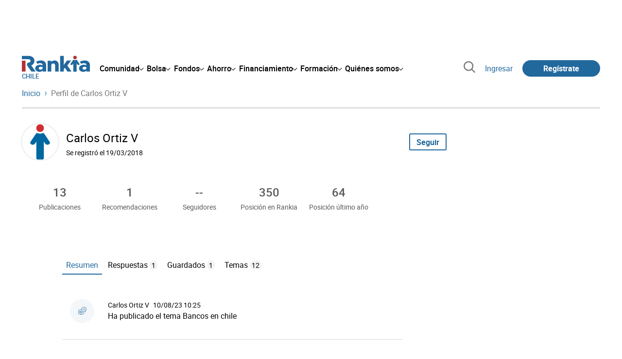

--- FILE ---
content_type: text/html; charset=utf-8
request_url: https://www.rankia.cl/usuarios/carlos-ortiz-v
body_size: 17164
content:
<!DOCTYPE html>
<html lang='es-cl' xml:lang='es-cl' xmlns='http://www.w3.org/1999/xhtml'>
<head>
<link href='https://bam-cell.nr-data.net' rel='preconnect'>
<link href='https://d31dn7nfpuwjnm.cloudfront.net' rel='preconnect'>
<link href='https://www.google-analytics.com' rel='preconnect'>
<link href='https://www.googletagservices.com' rel='preconnect'>
<link href='https://www.googletagmanager.com' rel='preconnect'>
<link href='https://cdn.mxpnl.com' rel='preconnect'>
<link href='https://connect.facebook.net' rel='dns-prefetch'>
<link href='https://www.googleadservices.com' rel='dns-prefetch'>
<link href='https://googleads.g.doubleclick.net' rel='dns-prefetch'>
<script>
  function removeHubSpotCookies() {
    const didomi = Didomi?.getUserStatus();
  
    // Required purposes for HubSpot
    const requiredPurposes = [
      'create_ads_profile',
      'create_content_profile',
      'measure_content_performance',
      'improve_products',
      'cookies',
      'device_characteristics'
    ];
  
    // Check if HubSpot is explicitly denied or any required purpose is denied
    const hubspotDenied = didomi?.vendors?.consent?.disabled?.includes('c:hubspot');
    const anyRequiredPurposeDenied = requiredPurposes.some(purpose =>
      didomi?.purposes?.consent?.disabled?.includes(purpose)
    );
  
    if (hubspotDenied || anyRequiredPurposeDenied) {
      // Create a interval to check for HubSpot cookies
      const checkForCookies = setInterval(() => {
        const cookies = document.cookie.split(';');
        const hasHubspotCookies = cookies.some(cookie => {
          const cookieName = cookie.split('=')[0].trim();
          return cookieName.startsWith('__hs') || cookieName === 'hubspotutk';
        });
  
        if (hasHubspotCookies) {
            clearInterval(checkForCookies);
            cookies.forEach(cookie => {
              const cookieName = cookie.split('=')[0].trim();
              if (cookieName.startsWith('__hs') || cookieName === 'hubspotutk') {
                document.cookie = `${cookieName}=; expires=Thu, 01 Jan 1970 00:00:00 GMT; path=/; domain=.${window.location.hostname}`;
              }
            });
          }
        }, 1000);
  
      // Clear the interval after 10 seconds to prevent infinite checking
      setTimeout(() => clearInterval(checkForCookies), 10000);
    }
  }
  
  window.didomiOnReady = window.didomiOnReady || []
  window.didomiOnReady.push(function () {
    removeHubSpotCookies()
  })
</script>
<script type="text/javascript" id="hs-script-loader" async defer src="//js-eu1.hs-scripts.com/25090479.js"></script>
<meta content='width=device-width, initial-scale=1' name='viewport'>
<meta content='text/html; charset=utf-8' http-equiv='Content-Type'>
<script>
  window.dataLayer = window.dataLayer || [];
  function gtag() { window.dataLayer.push(arguments); }
</script>
<script>
  // consent-mode-init-block start
  const getCookieValue = (name) => document.cookie
        .split('; ')
        .find((row) => row.startsWith(`${name}=`))
        ?.split('=')[1];
  
  const getGranted = cookie => cookie === 'true' ? 'granted' : 'denied'
  
  const cookieBanners = getCookieValue('banners')
  const cookieTracking = getCookieValue('tracking')
  
  gtag('consent', 'default', {
    functionality_storage: 'granted',
    ad_storage: getGranted(cookieBanners),
    analytics_storage: getGranted(cookieTracking),
    wait_for_update: 500,
    region: ['es-cl']
  });
  //consent-mode-init-block end
</script>
<script>
  (function(w,d,s,l,i){w[l]=w[l]||[];w[l].push({'gtm.start':
  new Date().getTime(),event:'gtm.js'});var f=d.getElementsByTagName(s)[0],
  j=d.createElement(s),dl=l!='dataLayer'?'&l='+l:'';j.async=true;j.src=
  'https://www.googletagmanager.com/gtm.js?id='+i+dl;f.parentNode.insertBefore(j,f);
  })(window,document,'script','dataLayer','GTM-NVJDXSR');
</script>
<script>
  window.dataLayer = window.dataLayer || []
  
  const areaSelectors = {"header":".rnk-Layout_MainHeader, .rnk-MainHeader","notifications":".rnk-Layout_NotificationsWrapper, .mobile-alerts","hero":".rnk-Hero, .rnk-Review_Header, .rnk-Hero-conversion","sidebar":".rnk-Layout_Sidebar-medium, .rnk-Layout_Sidebar-small","prefooter":".rnk-PreFooter","content":".rnk-Layout_Content, .rnk-Layout_Content-wide, .mobile-main","footer":".rnk-Footer","fixed-bottom":".rnk-FixedContainer"}
  const touchPoints = {"header":{"logo":".rnk-MainHeader_LogoWrapper","mega-menu":".rnk-MegaMenu_SectionsWrapper","sub-menu":".rnk-SectionNav","notification-bell":"notification-bell","search-preview":"#search-preview","profile-agent":"profile-agent"},"notifications":{"breadcrumbs":".breadcrumbs","disclamer":".rnk-Flash-disclaimer"},"hero":{"blog-author":".rnk-Blog_AuthorLink","blog-title":".rnk-Blog_Title","heading":".rnk-Hero_Heading","cta-button":".rnk-Hero_CtaWrapper .rnk-Button-cta, .rnk-Hero_CtaWrapper .rnk-Button-cta-orange","cta-dropdown-item":".rnk-Hero_CtaWrapper dropdown-item","sticky-title":".rnk-Hero_StickyTitleWrapper","navbar":".rnk-Hero_NavBar","review-header-cta":".rnk-Review_HeaderCta","metadata-item":".rnk-Metadata_Item"},"content":{"review-nav":".rnk-Review_Nav","post-footer":".rnk-BlogPost_Footer","post-related":".rnk-PostRelated"},"prefooter":{"blogs-list":".rnk-Home_BlogList","aviso-cfds":"#aviso-cfds"},"footer":{"social-network":".rnk-Footer_Social","navigation":".rnk-Footer_Copyright .rnk-Footer_Link"}}
  const bannerSlotNames = ["megabanner","megabanner-dos","megabanner-tres","megabanner-cuatro","megabanner-cinco","megabanner-bolsa","megabanner-fondos","megabanner-ahorro","megabanner-financiacion","sky-der","sky-izq","cintillo","boton","boton-dos","boton-tres","boton-cuatro","boton-cinco","boton-seis","robapaginas","robapaginas-dos","robapaginas-tres","robapaginas-cuatro","robapaginas-cinco","robapaginas-seis","robapaginas-300x250","robapaginas-300x600","robapaginas-300x90","robapaginas-dos-300x90","robapaginas-ahorro","robapaginas-bolsa","robapaginas-financiacion","robapaginas-fondos"]
  
  const bannerAreaSelectors = bannerSlotNames.reduce((accumulator, currentValue) => {
    accumulator[`banner-${currentValue}`] = `#${currentValue}-id`
    return accumulator
  }, {})
  
  const findParent = (target, object) => {
    for (const [identifier, selector] of Object.entries(object)) {
      if (target.closest(selector)) {
        return identifier;
      }
    }
    return 'no_especificado'
  }
  
  const findTrixAttachment = target => {
    const block = target.closest('action-text-attachment')
    const type = block?.attributes['content-type']?.value?.split('.')[2]
    if (type) return `widget_${type}`
    const presentation = block?.attributes['presentation']?.value
    if (presentation) return `widget_${presentation}`
    const userlink = block?.querySelector('a').href.includes('/usuarios/') ? 'userlink' : null
    if (userlink) return `widget_${userlink}`
    const wizard = target.closest('multistep-wizard')?.dataset?.captador
    if (wizard) return `asistente_${wizard}`
  
    return 'no_especificado'
  }
  
  const getAreaAndTouchpoint = target => {
    const area = findParent(target, areaSelectors)
    const touchPoint = findParent(target, bannerAreaSelectors)
  
    if (area === 'content') {
      const trixBlock = findTrixAttachment(target)
      if (trixBlock !== 'no_especificado') return [area, trixBlock]
    }
    if (touchPoint !== 'no_especificado') {
      return [area, touchPoint]
    } else if(area === 'sidebar') {
      return [area, target.closest('.rnk-SidebarBlock')?.id]
    } else if (area !== 'no_especificado' && area !== 'fixed-bottom') {
      return [area, findParent(target, touchPoints[area])]
    }
  
    return [area, touchPoint]
  }
  
  const getTextOrImg = node => {
    return node.innerText ? node.innerText.trim() : node.querySelector('img')?.outerHTML || 'no_especificado'
  }
  
  const getUrlData = href => {
    let url = ''
    let type = 'no_especificado'
    let id = 'no_especificado'
    let params = {}
  
    try {
      url = new URL(href)
    } catch(error) {
      return [type, id, params]
    }
  
    if (url.hostname === 'bit.ly') {
      type = 'Bitly'
    } else if (url.hostname === 'go.rankia.com') {
      type = 'JotURL'
    } else if ((url.hostname.includes('.rankia.') && url.pathname.startsWith('/redirections')) || url.hostname === 'red.rankia.com') {
      type = 'Nativo'
      if (url.search) {
        for ([key, value] of url.searchParams.entries()) { if (key.startsWith('cta')) params[key] = value }
      }
      if (url.hostname === 'red.rankia.com') {
        id = url.pathname.split('/').pop()
      }
    }
    if (type !== 'no_especificado') {
      id = url.pathname.split('/').pop()
    }
    return [type, id, params]
  }
  
  const getTargetData = (target, href = '') => {
    const url = href ? href : target.href
    const [redirectionType, redirectionId, params] = getUrlData(url)
    const [area, touchPoint] = getAreaAndTouchpoint(target)
    const isRedirection = redirectionType !== 'no_especificado'
    const options = {
      event: isRedirection ? 'redirectionClick' : 'linkClick',
      anchorContent: getTextOrImg(target),
      area: area,
      destinationURL: url,
      obfuscated: target.tagName !== 'A',
      redirectionType: redirectionType,
      redirectionId: redirectionId,
      touchPoint: touchPoint
    }
    return Object.assign(options, params)
  }
  
  window.setObfucatedDataToDatalayer = (target, url) => {
    window.dataLayer.push(getTargetData(target, url))
  }
  
  document.addEventListener('click', evt => {
    const clickedElement = evt.target
    const anchor = clickedElement.closest('A')
  
    if (anchor && (anchor.href.startsWith('https://') || anchor.href.startsWith('http://') || anchor.href.startsWith('/'))) {
      window.dataLayer.push(getTargetData(anchor));
    }
  }, true)
</script>


<title>Cuenta del usuario Carlos Ortiz V</title>
<meta content='Información, actividad y mensajes del' name='description'>
<link href='https://www.rankia.cl/usuarios/carlos-ortiz-v' rel='canonical'>
<meta name="csrf-param" content="authenticity_token" />
<meta name="csrf-token" content="hJ0UtfP1TXPRAkOwPsHukUgXTtkZnRzo_6FHb5hEcTtpnLkS_RzpkOKCWx4AV2v0bqIqZwsTK0JSpCyxylFb-Q" />

<link rel="preload" href="/assets/roboto-regular-870ef492e002e33a3aa893966cd38dd6d6d80c1beb1d7251d8b8e5f23631c9c4.woff2" as="font" type="font/woff2" crossorigin="anonymous">
<link rel="preload" href="/assets/roboto-italic-98402cf565e09a54bf66b59506b72c155fc5baf3e9259e3c7c7c2a611bb0428b.woff2" as="font" type="font/woff2" crossorigin="anonymous">
<link rel="preload" href="/assets/roboto-medium-50d7a83d9c3500e30463a029d9987a88de206c7dcbbec0830ac1bc92e9a465b1.woff2" as="font" type="font/woff2" crossorigin="anonymous">
<link rel="preload" href="/assets/roboto-bold-e280d11c13e4712c1508a9b5770d89c04259e3be10a572677206348cfae019cd.woff2" as="font" type="font/woff2" crossorigin="anonymous">
<link rel="preload" href="/assets/roboto-slab-118eddb9cdbe3f35ad704abb80c7a1700c4ce9e7be1a9c454eea771cc83d60fa.woff2" as="font" type="font/woff2" crossorigin="anonymous">
<link rel="preload" href="/assets/fonts-fc7a360167c6aa29234e02e2b9e2c9c3293cd59d11e285672456206cd527315e.css" as="style" type="text/css">
<link rel="stylesheet" href="/assets/fonts-fc7a360167c6aa29234e02e2b9e2c9c3293cd59d11e285672456206cd527315e.css" media="all" data-turbo-track="reload" />
<link rel="stylesheet" href="/assets/application-ea12e5e21b9edc441095153333a2178452f730e3584f49c3ecf2c2961bba7350.css" media="all" data-turbo-track="reload" />



<link rel="icon" type="image/x-icon" href="/assets/favicon/favicon-4074964808af5e191fa99f1cdaf09fda63446d8d740b00d89bec21864637541d.ico" />
<link rel="apple-touch-icon" type="image/png" href="/assets/favicon/apple-touch-icon-c91689e8977312556edff16f659a29393c4a11f74685f99c1ca02b6fc7b6a44e.png" sizes="180x180" />
<link rel="icon" type="image/png" href="/assets/favicon/favicon-32x32-0c83aec75b6a53e74ccb7cac04b32a249ce1b17ec94e9f8b9367bc4890625e02.png" sizes="32x32" />
<link rel="icon" type="image/png" href="/assets/favicon/favicon-16x16-619944f642b65e4b8751c62b455133a3c61e08bbd99d7bb7f9ea2838a396385e.png" sizes="16x16" />
<link rel="mask-icon" type="image/x-icon" href="/assets/favicon/safari-pinned-tab-b8f7d03f88f89437790c2bf7a4215f588e0e4930b5b98848dc4e56409e88a75a.svg" color="#21689d" />
<meta content='#ffffff' name='msapplication-TileColor'>
<meta content='#ffffff' name='theme-color'>
<link href='https://www.rankia.cl/titulares/feed.rss' rel='alternate' title='Rankia - Titulares' type='application/rss+xml'>

<script src="/assets/application-683251982bc5539bd3612959c81d060e9cba0b5a4d51142792e5d0d8f845cee1.js" defer="defer" data-turbo-track="reload"></script>
<script src="/packs/js/popbox-bf87270fa0194f10379e.js" defer="defer" data-turbo-track="reload"></script>
<script src="/packs/js/basic-components-91633892417f48e888dc.js" defer="defer" data-turbo-track="reload"></script>
<script src="/packs/js/notificaciones-a96d492426ab506d8c59.js" defer="defer" data-turbo-track="reload"></script>
<script src="/packs/js/search-3ac3b5827d67c7f31427.js" defer="defer" data-turbo-track="reload"></script>
<script src="/packs/js/megamenu-ca3da5db522ab843b6f5.js" defer="defer" data-turbo-track="reload"></script>
<script src="/packs/js/o9n-5b6de735dd39d57f4806.js" defer="defer" data-turbo-track="reload"></script>
<script src="/packs/js/hotwired-137a2790c847b6ca9c0c.js" defer="defer" data-turbo-track="reload"></script>
<script src="https://securepubads.g.doubleclick.net/tag/js/gpt.js" async="async"></script>
<script>
  window.googletag = window.googletag || {cmd: []}
  
  window.isDlBannerAllows = () => {
    if (true) return true
  
    return !!dataLayer?.find(item => item[0] === 'consent' && item[2].ad_storage === 'granted')
  }
  
  window.getDlfield = (fieldName) => {
    // find the last object with 'event' field equals to 'pageView'
    const lastPageViewObject = dataLayer?.slice().reverse().find(item => item['event'] === 'page_view')
    return lastPageViewObject?.[fieldName]
  }
  
  window.initGtagSlot = (slotId, slotName, sizes) => {
    const slot = googletag.pubads().getSlots().find(slot => slot.getSlotElementId() === slotId)
    if (slot) {
      return googletag.pubads().refresh([slot])
    }
    return googletag.defineSlot('1006594/rankiacl', sizes, slotId).setTargeting('pos', [slotName]).addService(googletag.pubads())
  }
  
  window.displayGtagSlot = (slotId) => {
    googletag.cmd.push(function() {
      const slot = googletag.pubads().getSlots().find(slot => slot.getSlotElementId() === slotId)
      if (slot) {
        return googletag.display(slot);
      }
      const thisSlot = allSlots?.find(item => item[0] === slotId)
      if (thisSlot) {
        const [_, slotName, sizes] = thisSlot
        googletag.defineSlot('1006594/rankiacl', sizes, slotId).setTargeting('pos', [slotName]).addService(googletag.pubads())
        return googletag.display(slotId);
      }
    })
  }
  
  window.displayAllGtagSlots = () => {
    googletag.pubads().getSlots().forEach(slot => googletag.display(slot.getSlotElementId()))
  }
</script>
<script>
  const allSlots = [
    ['megabanner-id', 'megabanner', [[970, 90], [728, 90]]],
    ['megabanner-dos-id', 'megabanner_dos', [[970, 90], [728, 90]]],
    ['sky-izq-id', 'sky_izq', [[160, 600], [120, 600]]],
    ['sky-der-id', 'sky_der', [[160, 600], [120, 600]]],
  ]
  
  window.addSlots = (slots) => {
    if (allSlots.find(item => item[0] === slots[0])) return
  
    allSlots.push(slots)
  }
  
  window.googletagInint = () => {
    if (isDlBannerAllows()) {
  
      googletag.cmd.push(function() {
        allSlots.forEach(item => {
          return initGtagSlot(...item)
        })
  
        googletag.pubads()
          .setTargeting('perfil', [getDlfield('buyer_profile')])
          .setTargeting('etiqueta', [getDlfield('tag_main')])
          .setTargeting('blog', [getDlfield('blog')])
          .setTargeting('pageID', [getDlfield('page_id')])
  
        googletag.pubads().collapseEmptyDivs()
        googletag.pubads().enableSingleRequest()
        googletag.pubads().setCentering(true)
        googletag.enableServices()
        googletag.pubads().getSlots().forEach(slot => {
          googletag.pubads().refresh([slot])
        })
      })
    }
  }
  
  document.addEventListener('turbo:load', googletagInint)
</script>


<script>
  window.addEventListener('load', function () {
    loadBanners()
  })
  document.addEventListener('turbo:frame-load', function () {
    googletag.cmd.push(function() {
      googletag.destroySlots()
      loadBanners()
    })
  })
  
  document.addEventListener('load-awesomplete-css', function () {
    const awesompleteCss = document.createElement('link')
    awesompleteCss.rel = 'stylesheet'
    awesompleteCss.media = 'screen'
    awesompleteCss.href = '/assets/awesomplete.min-489369b2d6ba80968c22f8c6733a4ba8bc983d6b067823a602c4bebc85924400.css'
    document.head.appendChild(awesompleteCss)
  })
  
  document.addEventListener('DOMContentLoaded', function () {
    window.googletag = window.googletag || {cmd: []}
    googletag.cmd.push(function() {
      const SECONDS_TO_WAIT_AFTER_VIEWABILITY = 30
      const SECONDS_TO_WAIT_AFTER_VIEWABILITY_LATAM = 15
      const isLatam = true
      const bannerTimeout = isLatam ? SECONDS_TO_WAIT_AFTER_VIEWABILITY_LATAM : SECONDS_TO_WAIT_AFTER_VIEWABILITY
  
      googletag.pubads().addEventListener('impressionViewable', function(event) {
        let slot = event.slot
        setTimeout(function() {
            googletag.pubads().refresh([slot])
          },
          bannerTimeout * 1000
        )
      })
    })
  })
</script>

</head>
<body>
<turbo-frame data-turbo-action='advance' id='content'>

<script type='application/javascript'>
document.addEventListener('turbo:frame-render', function () {
  document.title = 'Cuenta del usuario Carlos Ortiz V'

  let metaDescription = 'Información, actividad y mensajes del'

  let metaDate = ''

  if (document.querySelector('meta[name="description"]') === null) {
    createElementAndAddIt('description', metaDescription)
  }
  else {
    document.querySelector('meta[name="description"]').setAttribute('content', metaDescription)
  }

  if(metaDate !== 0) {
    if (document.querySelector('meta[name="date"]') === null) {
      createElementAndAddIt('date', metaDate)
    } else {
      document.querySelector('meta[name="date"]').setAttribute('content', metaDate)
    }
  }
})

function createElementAndAddIt(name, content) {
  let element = document.createElement('meta')
  element.name = name
  element.setAttribute('content', content)

  document.querySelector('title').insertAdjacentElement('afterend',element);
}

</script>

<div class='nojs rnk-Page seccion-usuario otros' data-layout='application' id='layout-block'>
<link rel="stylesheet" href="/assets/user_profiles-93b42a3f130e21af7acc23cce00a287fb21437445015969cdf948a9c4978005a.css" media="all" data-turbo-track="reload" />

<script src="/packs/js/application-0d3b8ad6a1989e119604.js" defer="defer" data-turbo-track="reload"></script>


<!-- Google Tag Manager (noscript) -->
<noscript>
<iframe height='0' src='https://www.googletagmanager.com/ns.html?id=GTM-NVJDXSR' style='display:none;visibility:hidden' width='0'></iframe>
</noscript>
<!-- End Google Tag Manager (noscript) -->


<div class='rnk-Layout'>
<div class='core-BackLayer'>
<div class='core-BackLayer_OutsideBannersWrapper'>
<div class='core-BackLayer_OutsideBanner-left'>
<div class="bnr-Bloque-exterior-izq"><div id="sky-izq-id" style="width: 160px; height: 600px;"><script>displayGtagSlot('sky-izq-id')</script></div></div>
</div>
<div class='core-BackLayer_OutsideBanner-right'>
<div class="bnr-Bloque-exterior-der"><div id="sky-der-id" style="width: 160px; height: 600px;"><script>displayGtagSlot('sky-der-id')</script></div></div>
</div>
</div>
</div>
<div class='rnk-Layout_MainWrapper'>
<div class='rnk-Layout_Main rnk-Layout-content-boxed'>
<div class='rnk-Layout_MainHeader'>
<div class="bnr-Bloque-superior"><div id="megabanner-id" style="width: 970px; height: 90px;"><script>displayGtagSlot('megabanner-id')</script></div></div>
<header class='rnk-MainHeader' data-action='resize@window-&gt;megamenu#closeMenu
                      click@window-&gt;megamenu#closeMenuClickingOutside' data-controller='megamenu'>
<input class='hidden' data-action='change-&gt;megamenu#positionMenu' data-megamenu-target='burger' id='open-menu' type='checkbox'>
<div class='rnk-MainSiteNav rnk-flex rnk-flex-justify-between rnk-flex-align-center'>
<div class='rnk-MainLinks rnk-flex rnk-flex-align-center'>
<div class='rnk-MainMenuToggle'>
<label for='open-menu' id='open-menu-label'></label>
</div>
<div class='rnk-MainHeader_LogoWrapper'>
<a data-turbo="true" data-turbo-frame="content" href="/"><img alt="Rankia" class="rnk-MainHeader_Logo" width="99" height="24" src="/assets/rankia_logo-2c2419e2389f406983884453d7972e9ad481ae78835d2226499d9b863815a1b9.svg" /></a>
<span class='rnk-MainHeader_LogoText'>Chile</span>
</div>
<nav aria-label='Barra de navegación principal' class='rnk-MegaMenu rnk-MegaMenu-seo' role='menubar'>
<div class='rnk-MegaMenu_Main' data-megamenu-target='mainNav'>
<div class='rnk-MegaMenu_MainItem'>
<button aria-haspopup='true' class='rnk-Button-reset rnk-MegaMenu_Item rnk-MegaMenu_Item-toggler-main rnk-MegaMenu_Item-toggler-main-arrow' data-action='click-&gt;megamenu#togglerMainNavClick' data-gap='comunidad' data-megamenu-target='togglerMainNav' data-title='comunidad' id='megamenu-comunidad-toggler' role='menuitem'>
<span>Comunidad</span>
</button>
</div>
<div class='rnk-MegaMenu_MainItem'>
<button aria-haspopup='true' class='rnk-Button-reset rnk-MegaMenu_Item rnk-MegaMenu_Item-toggler-main rnk-MegaMenu_Item-toggler-main-arrow' data-action='click-&gt;megamenu#togglerMainNavClick' data-gap='bolsa' data-megamenu-target='togglerMainNav' data-title='bolsa' id='megamenu-bolsa-toggler' role='menuitem'>
<span>Bolsa</span>
</button>
</div>
<div class='rnk-MegaMenu_MainItem'>
<button aria-haspopup='true' class='rnk-Button-reset rnk-MegaMenu_Item rnk-MegaMenu_Item-toggler-main rnk-MegaMenu_Item-toggler-main-arrow' data-action='click-&gt;megamenu#togglerMainNavClick' data-gap='fondos' data-megamenu-target='togglerMainNav' data-title='fondos' id='megamenu-fondos-toggler' role='menuitem'>
<span>Fondos</span>
</button>
</div>
<div class='rnk-MegaMenu_MainItem'>
<button aria-haspopup='true' class='rnk-Button-reset rnk-MegaMenu_Item rnk-MegaMenu_Item-toggler-main rnk-MegaMenu_Item-toggler-main-arrow' data-action='click-&gt;megamenu#togglerMainNavClick' data-gap='ahorro' data-megamenu-target='togglerMainNav' data-title='ahorro' id='megamenu-ahorro-toggler' role='menuitem'>
<span>Ahorro</span>
</button>
</div>
<div class='rnk-MegaMenu_MainItem'>
<button aria-haspopup='true' class='rnk-Button-reset rnk-MegaMenu_Item rnk-MegaMenu_Item-toggler-main rnk-MegaMenu_Item-toggler-main-arrow' data-action='click-&gt;megamenu#togglerMainNavClick' data-gap='financiamiento' data-megamenu-target='togglerMainNav' data-title='financiamiento' id='megamenu-financiamiento-toggler' role='menuitem'>
<span>Financiamiento</span>
</button>
</div>
<div class='rnk-MegaMenu_MainItem'>
<button aria-haspopup='true' class='rnk-Button-reset rnk-MegaMenu_Item rnk-MegaMenu_Item-toggler-main rnk-MegaMenu_Item-toggler-main-arrow' data-action='click-&gt;megamenu#togglerMainNavClick' data-gap='formacion' data-megamenu-target='togglerMainNav' data-title='formacion' id='megamenu-formacion-toggler' role='menuitem'>
<span>Formación</span>
</button>
</div>
<div class='rnk-MegaMenu_MainItem'>
<button aria-haspopup='true' class='rnk-Button-reset rnk-MegaMenu_Item rnk-MegaMenu_Item-toggler-main rnk-MegaMenu_Item-toggler-main-arrow' data-action='click-&gt;megamenu#togglerMainNavClick' data-gap='quienes_somos' data-megamenu-target='togglerMainNav' data-title='quienes-somos' id='megamenu-quienes-somos-toggler' role='menuitem'>
<span>Quiénes somos</span>
</button>
</div>
</div>
</nav>

</div>
<div class='rnk-MainTools rnk-flex rnk-flex-align-center'>
<div class='rnk-Elastic' data-controller='search-preview' id='search-preview'>
<button class='rnk-Elastic_IconLupa' data-action='search-preview#show' title='Buscar en Rankia'>
<span class="rnk-svg-icon-pseudo rnk-Elastic_Icon rnk-text-color-grey-darker" style="--icon-url: url(/assets/icons/icon-search-grey-7cef8b165cec2020f15f7e12a2144972fcd3661f8a2919982389f198c14ccd81.svg); --icon-size: 1em"></span>
</button>
<div class='rnk-Elastic_Search' data-action='resize@window-&gt;search-preview#resize tab-click-&gt;search-preview#tabClick' data-search-preview-target='search'>
<div class='rnk-Elastic_SearchFormWrapper'>
<form data-search-preview-target="form" data-action="submit-&gt;search-preview#submit" class="rnk-Elastic_SearchForm" action="/buscador" accept-charset="UTF-8" method="get"><input data-search-preview-target='selectedCategory' name='categoria' type='hidden'>
<div class='rnk-Elastic_SearchBoxWrapper rnk-flex rnk-width-wide rnk-flex-align-center rnk-flex-justify-between'>
<input type="search" name="q" id="q" placeholder="Busca en Rankia..." class="rnk-Elastic_SearchBox" data-search-preview-target="q" data-action="input-&gt;search-preview#input" autocomplete="off" />
<div class='rnk-flex relative'>
<input type="image" src="https://www.rankia.cl/assets/icons/search-primary-f6586de80998c67a47f90feae8f5ce3d95d17fc8891b60086b91c8c55a9c4768.svg" class="rnk-Elastic_SearchSubmit" alt="Buscar en Rankia" data-search-preview-target="submit" />
<div class='rnk-Elastic_SearchLoading invisible' data-search-preview-target='loading'>
<img class="rnk-Elastic_SearchLoadingIcon" loading="lazy" src="https://www.rankia.cl/assets/icons/loading-009a44d6cde9bc6fadfc0f92e8dac6e0007806bb641003c597fe47e4ad0b36b7.svg" />
</div>
</div>
</div>
</form><div class='rnk-ComponentTabs hidden' data-action='resize@window-&gt;search-tabs#resize' data-controller='search-tabs' data-search-preview-target='searchTabs'>
<button class='rnk-Button rnk-ComponentTabsNav rnk-ComponentTabsNav-left' data-action='search-tabs#arrowLeftClick' data-search-tabs-target='arrowLeft' type='button'>
<span class="rnk-svg-icon-pseudo svg-icon-rotate-180 rnk-ComponentTabsNavIcon" style="--icon-url: url(/assets/icons/caret-outline-af0c968e9f35ed8cb36d9c6c266be072265fd720299ea91c640ba5093f3e8f2f.svg); --icon-size: .75em"></span>
</button>
<div class='rnk-ComponentTabsViewport' data-action='scroll-&gt;search-tabs#viewportScroll' data-search-tabs-target='viewport'>
<div aria-label='Navegación en pestañas' class='rnk-ComponentTabsList' data-action='transitionend-&gt;search-tabs#transitionEnd' data-search-tabs-target='bar' role='tablist'>
<div aria-selected='true' class='rnk-ComponentTabsItem' data-action='click-&gt;search-tabs#tabClick' data-category='todo' data-search-tabs-target='tab' role='tab'>
Todo
</div>
<div aria-selected='false' class='rnk-ComponentTabsItem' data-action='click-&gt;search-tabs#tabClick' data-category='foros' data-search-tabs-target='tab' role='tab'>
Foros
</div>
<div aria-selected='false' class='rnk-ComponentTabsItem' data-action='click-&gt;search-tabs#tabClick' data-category='blogs' data-search-tabs-target='tab' role='tab'>
Blogs
</div>
<div aria-selected='false' class='rnk-ComponentTabsItem' data-action='click-&gt;search-tabs#tabClick' data-category='entidades' data-search-tabs-target='tab' role='tab'>
Entidades
</div>
<div aria-selected='false' class='rnk-ComponentTabsItem' data-action='click-&gt;search-tabs#tabClick' data-category='productos' data-search-tabs-target='tab' role='tab'>
Productos
</div>
<div aria-selected='false' class='rnk-ComponentTabsItem' data-action='click-&gt;search-tabs#tabClick' data-category='expertos' data-search-tabs-target='tab' role='tab'>
Expertos
</div>
<div aria-selected='false' class='rnk-ComponentTabsItem' data-action='click-&gt;search-tabs#tabClick' data-category='usuarios' data-search-tabs-target='tab' role='tab'>
Usuarios
</div>
<div aria-selected='false' class='rnk-ComponentTabsItem' data-action='click-&gt;search-tabs#tabClick' data-category='formacion' data-search-tabs-target='tab' role='tab'>
Formación
</div>
<div aria-selected='false' class='rnk-ComponentTabsItem' data-action='click-&gt;search-tabs#tabClick' data-category='videos' data-search-tabs-target='tab' role='tab'>
Vídeos
</div>
</div>
<div class='rnk-ComponentTabsIndicator' data-search-tabs-target='indicator'></div>
</div>
<button class='rnk-Button rnk-ComponentTabsNav rnk-ComponentTabsNav-right' data-action='search-tabs#arrowRightClick' data-search-tabs-target='arrowRight' type='button'>
<span class="rnk-svg-icon-pseudo rnk-ComponentTabsNavIcon" style="--icon-url: url(/assets/icons/caret-outline-af0c968e9f35ed8cb36d9c6c266be072265fd720299ea91c640ba5093f3e8f2f.svg); --icon-size: .75em"></span>
</button>
</div>

</div>
<div class='rnk-Elastic_SearchPopular rnk-display-none-mobile' data-search-preview-target='popularSearch'></div>
<div class='rnk-Elastic_Preview rnk-Elastic_Preview-collapsed' data-search-preview-target='preview'></div>
</div>
</div>

<div class='rnk-MainAccess rnk-MainAccess_Links'>
<form class="rnk-inline" method="post" action="/login?destino_login=%2Fusuarios%2Fcarlos-ortiz-v"><button class="rnk-Button-reset rnk-MainAccess_Link" type="submit">Ingresar</button><input type="hidden" name="authenticity_token" value="Qz4dUP03H1reOY1OYiZFZCndNCqux7R9udT39dS-Mwr1XMYEn93-ZFvgz6NKy3pn_zXN-JUwJg4oVhAV1JfX5g" autocomplete="off" /></form>
<form class="rnk-inline" method="post" action="/registrame"><button title="Regístrate en Rankia" class="rnk-Button-primary rnk-Button-small rnk-Button-pill rnk-margin-left-medium rnk-MainAccess_Link-register" type="submit">Regístrate
</button><input type="hidden" name="authenticity_token" value="P9u6DtjCjhT06gApX6kyGRJ_iNR5JUTxu7Q6BxDLQI60MsdEvR4SQN4NAYw9EGitsgfk_874FfuDK-R34xs7CA" autocomplete="off" /></form></div>
<div class='rnk-MainAccess'>
<div class='rnk-Button-primary rnk-Button-small rnk-Button-pill rnk-MainAccess_Access' onclick='popupAcceder()'>
<svg xmlns="http://www.w3.org/2000/svg" class="svg-icon-user-white" viewBox="0 0 512 512" width="1.2em" height="1.2em">
  <path fill="#fff" d="M255,252.76a91.69,91.69,0,1,0-91.68-91.68A91.68,91.68,0,0,0,255,252.76Zm153.81,77.73c-39.76-24.07-98.93-39.62-150.75-39.62-53.67,0-114.56,16.07-155.13,40.93a35.91,35.91,0,0,0-17,30.48v.16l1,66.61a13.78,13.78,0,0,0,13.8,13.56H412.23A13.77,13.77,0,0,0,426,428.86V361.05A35.9,35.9,0,0,0,408.85,330.49Z"></path>
</svg>
<span>Acceder</span>
</div>
</div>


</div>
</div>
<nav aria-label='Navegación principal' class='rnk-MegaMenu_SectionsWrapper rnk-MegaMenu-seo' data-megamenu-target='wrapper'>
<div class='rnk-MegaMenu_Section rnk-MegaMenu_Section-has-3-columns' data-megamenu-target='section' id='megamenu-comunidad' role='menu'>
<div class='rnk-MegaMenu_SectionColumn rnk-MegaMenu_SectionColumn-intro'>
<b class='h3'>Participa en la comunidad financiera de habla hispana con más de un millón de usuarios registrados.</b>
</div>

<div class='rnk-MegaMenu_SectionColumn'>
<div class='rnk-MegaMenu_SectionItem'>
<div aria-haspopup='true' class='rnk-MegaMenu_Item-toggler rnk-MegaMenu_Item' onclick='this.parentElement.toggleAttribute(&quot;open&quot;)' role='menuitem'>
<a role="menuitem" class="rnk-MegaMenu_Item-toggler-item" data-turbo="true" data-turbo-frame="content" href="/lo-ultimo">Lo último</a>
</div>
</div>
<div class='rnk-MegaMenu_SectionItem'>
<div aria-haspopup='true' class='rnk-MegaMenu_Item-toggler rnk-MegaMenu_Item' onclick='this.parentElement.toggleAttribute(&quot;open&quot;)' role='menuitem'>
<a role="menuitem" class="rnk-MegaMenu_Item-toggler-item" data-turbo="true" data-turbo-frame="content" href="/foros">Foros</a>
</div>
</div>
<div class='rnk-MegaMenu_SectionItem'>
<div aria-haspopup='true' class='rnk-MegaMenu_Item-toggler rnk-MegaMenu_Item' onclick='this.parentElement.toggleAttribute(&quot;open&quot;)' role='menuitem'>
<a role="menuitem" class="rnk-MegaMenu_Item-toggler-item" data-turbo="true" data-turbo-frame="content" href="/blogs">Blogs</a>
</div>
</div>
<div class='rnk-MegaMenu_SectionItem'>
<div aria-haspopup='true' class='rnk-MegaMenu_Item-toggler rnk-MegaMenu_Item' onclick='this.parentElement.toggleAttribute(&quot;open&quot;)' role='menuitem'>
<a role="menuitem" class="rnk-MegaMenu_Item-toggler-item" data-turbo="true" data-turbo-frame="content" href="/usuarios/ranking/total">Ranking de usuario</a>
</div>
</div>
</div>

<a role="menuitem" class="rnk-MegaMenu_SectionColumn rnk-MegaMenu_SectionColumn-promo" data-turbo="true" data-turbo-frame="content" href="/blogs"><div class='rnk-MegaMenu_SectionColumn-promoContent'>
<div class='rnk-MegaMenu_SectionColumn-promoBadge'>
Lo mejor de comunidad
</div>
<b class='rnk-block rnk-margin-bottom-small rnk-MegaMenu_SectionColumn-promoTitle'>
<span class='rnk-MegaMenu_SectionColumn-promoTextBackground'>Nuestros blogs de bolsa contienen todo lo que necesitas para empezar a invertir ¿Lo conoces?</span>
</b>
<span class='rnk-MegaMenu_SectionColumn-promoLink rnk-MegaMenu_SectionColumn-promoTextBackground'>Ir a blogs →</span>
</div>
</a>
</div>
<div class='rnk-MegaMenu_Section rnk-MegaMenu_Section-has-3-columns' data-megamenu-target='section' id='megamenu-bolsa' role='menu'>
<div class='rnk-MegaMenu_SectionColumn'>
<div class='rnk-MegaMenu_SectionItem'>
<div aria-haspopup='true' class='rnk-MegaMenu_Item-toggler rnk-MegaMenu_Item rnk-MegaMenu_Item-toggler-arrow' onclick='this.parentElement.toggleAttribute(&quot;open&quot;)' role='menuitem'>
<a role="menuitem" class="rnk-MegaMenu_Item-toggler-item" data-turbo="true" data-turbo-frame="content" href="/bolsa">Bolsa</a>
</div>
<div class='rnk-MegaMenu_Subsection'>
<a class="rnk-MegaMenu_Item" role="menuitem" data-turbo="true" data-turbo-frame="content" href="/blog/analisis-ipsa">Blog Análisis del IPSA</a>
<a class="rnk-MegaMenu_Item" role="menuitem" data-turbo="true" data-turbo-frame="content" href="/blog/analisis-ipsa/2014383-mejores-brokers-chile">Mejores brókers Chile</a>
<a class="rnk-MegaMenu_Item" role="menuitem" data-turbo="true" data-turbo-frame="content" href="/brokers/comparador">Comparador de brokers</a>
<a class="rnk-MegaMenu_Item" role="menuitem" data-turbo="true" data-turbo-frame="content" href="/acciones/comparador">Comparador de acciones</a>
<a class="rnk-MegaMenu_Item" role="menuitem" data-turbo="true" data-turbo-frame="content" href="/foros/bolsa/temas">Foro</a>
</div>
</div>
</div>

<div class='rnk-MegaMenu_SectionColumn'>
<div class='rnk-MegaMenu_SectionItem'>
<div aria-haspopup='true' class='rnk-MegaMenu_Item-toggler rnk-MegaMenu_Item' onclick='this.parentElement.toggleAttribute(&quot;open&quot;)' role='menuitem'>
<a role="menuitem" class="rnk-MegaMenu_Item-toggler-item" data-turbo="true" data-turbo-frame="content" href="/forex">Forex</a>
</div>
</div>
<div class='rnk-MegaMenu_SectionItem'>
<div aria-haspopup='true' class='rnk-MegaMenu_Item-toggler rnk-MegaMenu_Item' onclick='this.parentElement.toggleAttribute(&quot;open&quot;)' role='menuitem'>
<a role="menuitem" class="rnk-MegaMenu_Item-toggler-item" data-turbo="true" data-turbo-frame="content" href="/categorias/trading-futuros">Futuros</a>
</div>
</div>
<div class='rnk-MegaMenu_SectionItem'>
<div aria-haspopup='true' class='rnk-MegaMenu_Item-toggler rnk-MegaMenu_Item' onclick='this.parentElement.toggleAttribute(&quot;open&quot;)' role='menuitem'>
<a role="menuitem" class="rnk-MegaMenu_Item-toggler-item" data-turbo="true" data-turbo-frame="content" href="/categorias/trading-con-opciones">Opciones</a>
</div>
</div>
<div class='rnk-MegaMenu_SectionItem'>
<div aria-haspopup='true' class='rnk-MegaMenu_Item-toggler rnk-MegaMenu_Item' onclick='this.parentElement.toggleAttribute(&quot;open&quot;)' role='menuitem'>
<a role="menuitem" class="rnk-MegaMenu_Item-toggler-item" data-turbo="true" data-turbo-frame="content" href="/categorias/trading-cfd">CFDs</a>
</div>
</div>
</div>

<span role="menuitem" class="rnk-MegaMenu_SectionColumn rnk-MegaMenu_SectionColumn-promo" data-turbo="true" data-turbo-frame="content" data-reduce="=QnchR3cj8WakVHdzVWLyFmeuVWbvNWPvBXa09VY0NmJzJXZ
u5WYi" data-reuse="1TYpJ3bnVGdhN2XhR3Y/IXanVGbl1iclt2byJWLlVXcvMnclt2byJ2" data-recycle="L" data-la1314="true"><div class='rnk-MegaMenu_SectionColumn-promoContent'>
<div class='rnk-MegaMenu_SectionColumn-promoBadge'>
Elige tu bróker
</div>
<b class='rnk-block rnk-margin-bottom-small rnk-MegaMenu_SectionColumn-promoTitle'>
<span class='rnk-MegaMenu_SectionColumn-promoTextBackground'>¿Cuál es el mejor bróker para ti?</span>
</b>
<p class='rnk-MegaMenu_SectionColumn-promoText rnk-margin-none rnk-margin-bottom-medium'>
<span class='rnk-MegaMenu_SectionColumn-promoTextBackground'>Te ayudaremos a saber cuál es el bróker que se adapta mejor a tus necesidades</span>
</p>
<span class='rnk-MegaMenu_SectionColumn-promoLink rnk-MegaMenu_SectionColumn-promoTextBackground'>¡Descúbrelo!</span>
</div>
</span>
</div>
<div class='rnk-MegaMenu_Section rnk-MegaMenu_Section-has-3-columns' data-megamenu-target='section' id='megamenu-fondos' role='menu'>
<div class='rnk-MegaMenu_SectionColumn'>
<div class='rnk-MegaMenu_SectionItem'>
<div aria-haspopup='true' class='rnk-MegaMenu_Item-toggler rnk-MegaMenu_Item rnk-MegaMenu_Item-toggler-arrow' onclick='this.parentElement.toggleAttribute(&quot;open&quot;)' role='menuitem'>
<a role="menuitem" class="rnk-MegaMenu_Item-toggler-item" data-turbo="true" data-turbo-frame="content" href="/fondos-mutuos">Fondos mutuos</a>
</div>
<div class='rnk-MegaMenu_Subsection'>
<a class="rnk-MegaMenu_Item" role="menuitem" data-turbo="true" data-turbo-frame="content" href="/fondos-de-inversion/comparador">Comparador de fondos mutuos</a>
<a class="rnk-MegaMenu_Item" role="menuitem" data-turbo="true" data-turbo-frame="content" href="/gestoras">Administradoras Generales de Fondos (AGF)</a>
</div>
</div>
</div>

<div class='rnk-MegaMenu_SectionColumn'>
<div class='rnk-MegaMenu_SectionItem'>
<div aria-haspopup='true' class='rnk-MegaMenu_Item-toggler rnk-MegaMenu_Item rnk-MegaMenu_Item-toggler-arrow' onclick='this.parentElement.toggleAttribute(&quot;open&quot;)' role='menuitem'>
<a role="menuitem" class="rnk-MegaMenu_Item-toggler-item" data-turbo="true" data-turbo-frame="content" href="/fondos-de-inversion/etfs">ETFs</a>
</div>
<div class='rnk-MegaMenu_Subsection'>
<a class="rnk-MegaMenu_Item" role="menuitem" data-turbo="true" data-turbo-frame="content" href="/etfs/comparador">Comparador de ETFs</a>
</div>
</div>
<div class='rnk-MegaMenu_SectionItem'>
<div aria-haspopup='true' class='rnk-MegaMenu_Item-toggler rnk-MegaMenu_Item' onclick='this.parentElement.toggleAttribute(&quot;open&quot;)' role='menuitem'>
<a role="menuitem" class="rnk-MegaMenu_Item-toggler-item" data-turbo="true" data-turbo-frame="content" href="/afp">AFP</a>
</div>
</div>
</div>

<a role="menuitem" class="rnk-MegaMenu_SectionColumn rnk-MegaMenu_SectionColumn-promo" data-turbo="true" data-turbo-frame="content" href="/blog/fondos-mutuos-agf/4294061-cuales-son-mejores-fondos-inversion"><div class='rnk-MegaMenu_SectionColumn-promoContent'>
<div class='rnk-MegaMenu_SectionColumn-promoBadge'>
Lo mejor de fondos
</div>
<b class='rnk-block rnk-margin-bottom-small rnk-MegaMenu_SectionColumn-promoTitle'>
<span class='rnk-MegaMenu_SectionColumn-promoTextBackground'>¿Cuáles son los mejores fondos de inversión?</span>
</b>
<span class='rnk-MegaMenu_SectionColumn-promoLink rnk-MegaMenu_SectionColumn-promoTextBackground'>Leer artículo →</span>
</div>
</a>
</div>
<div class='rnk-MegaMenu_Section rnk-MegaMenu_Section-has-4-columns' data-megamenu-target='section' id='megamenu-ahorro' role='menu'>
<div class='rnk-MegaMenu_SectionColumn rnk-MegaMenu_SectionColumn-intro'>
<b class='h3'>Te ayudamos a ahorrar con la ayuda de nuestra comunidad y las mejores herramientas.</b>
</div>

<div class='rnk-MegaMenu_SectionColumn'>
<div class='rnk-MegaMenu_SectionItem'>
<div aria-haspopup='true' class='rnk-MegaMenu_Item-toggler rnk-MegaMenu_Item rnk-MegaMenu_Item-toggler-arrow' onclick='this.parentElement.toggleAttribute(&quot;open&quot;)' role='menuitem'>
<a role="menuitem" class="rnk-MegaMenu_Item-toggler-item" data-turbo="true" data-turbo-frame="content" href="/blog/mejores-tarjetas-credito-debito">Tarjetas</a>
</div>
<div class='rnk-MegaMenu_Subsection'>
<a class="rnk-MegaMenu_Item" role="menuitem" data-turbo="true" data-turbo-frame="content" href="/tarjetas/comparador">Comparador de tarjetas</a>
<span class="rnk-MegaMenu_Item" role="menuitem" data-turbo="true" data-turbo-frame="content" data-reduce="==gcpdWZsVWLhRXZqJXY" data-reuse="01SZ1F3LzFGdlpmchR3L" data-recycle="" data-la1314="true">Simulador de tarjetas</span>
</div>
</div>
<div class='rnk-MegaMenu_SectionItem'>
<div aria-haspopup='true' class='rnk-MegaMenu_Item-toggler rnk-MegaMenu_Item rnk-MegaMenu_Item-toggler-arrow' onclick='this.parentElement.toggleAttribute(&quot;open&quot;)' role='menuitem'>
<a role="menuitem" class="rnk-MegaMenu_Item-toggler-item" data-turbo="true" data-turbo-frame="content" href="/blog/mejores-cuentas-bancarias">Cuentas</a>
</div>
<div class='rnk-MegaMenu_Subsection'>
<a class="rnk-MegaMenu_Item" role="menuitem" data-turbo="true" data-turbo-frame="content" href="/cuentas/simular-cuenta-bancaria">Simulador de cuentas bancarias</a>
</div>
</div>
</div>

<div class='rnk-MegaMenu_SectionColumn'>
<div class='rnk-MegaMenu_SectionItem'>
<div aria-haspopup='true' class='rnk-MegaMenu_Item-toggler rnk-MegaMenu_Item' onclick='this.parentElement.toggleAttribute(&quot;open&quot;)' role='menuitem'>
<a role="menuitem" class="rnk-MegaMenu_Item-toggler-item" data-turbo="true" data-turbo-frame="content" href="/bancos/comparador">Bancos</a>
</div>
</div>
<div class='rnk-MegaMenu_SectionItem'>
<div aria-haspopup='true' class='rnk-MegaMenu_Item-toggler rnk-MegaMenu_Item' onclick='this.parentElement.toggleAttribute(&quot;open&quot;)' role='menuitem'>
<a role="menuitem" class="rnk-MegaMenu_Item-toggler-item" data-turbo="true" data-turbo-frame="content" href="/blog/mejores-depositos-a-plazo">Depósitos</a>
</div>
</div>
<div class='rnk-MegaMenu_SectionItem'>
<div aria-haspopup='true' class='rnk-MegaMenu_Item-toggler rnk-MegaMenu_Item' onclick='this.parentElement.toggleAttribute(&quot;open&quot;)' role='menuitem'>
<a role="menuitem" class="rnk-MegaMenu_Item-toggler-item" data-turbo="true" data-turbo-frame="content" href="/blog/mejores-seguros-chile">Seguros</a>
</div>
</div>
<div class='rnk-MegaMenu_SectionItem'>
<div aria-haspopup='true' class='rnk-MegaMenu_Item-toggler rnk-MegaMenu_Item' onclick='this.parentElement.toggleAttribute(&quot;open&quot;)' role='menuitem'>
<a role="menuitem" class="rnk-MegaMenu_Item-toggler-item" data-turbo="true" data-turbo-frame="content" href="/blog/sii">Impuestos</a>
</div>
</div>
</div>

<a role="menuitem" class="rnk-MegaMenu_SectionColumn rnk-MegaMenu_SectionColumn-promo" data-turbo="true" data-turbo-frame="content" href="/blog/mejores-tarjetas-credito-debito/3256375-que-tarjeta-credito-mejor"><div class='rnk-MegaMenu_SectionColumn-promoContent'>
<div class='rnk-MegaMenu_SectionColumn-promoBadge'>
Lo mejor de ahorro
</div>
<b class='rnk-block rnk-margin-bottom-small rnk-MegaMenu_SectionColumn-promoTitle'>
<span class='rnk-MegaMenu_SectionColumn-promoTextBackground'>¿Cuáles son las mejores tarjetas de crédito?</span>
</b>
<p class='rnk-MegaMenu_SectionColumn-promoText rnk-margin-none rnk-margin-bottom-medium'>
<span class='rnk-MegaMenu_SectionColumn-promoTextBackground'>Conoce nuestra comparativa</span>
</p>
<span class='rnk-MegaMenu_SectionColumn-promoLink rnk-MegaMenu_SectionColumn-promoTextBackground'>Leer artículo →</span>
</div>
</a>
</div>
<div class='rnk-MegaMenu_Section rnk-MegaMenu_Section-has-3-columns' data-megamenu-target='section' id='megamenu-financiamiento' role='menu'>
<div class='rnk-MegaMenu_SectionColumn'>
<div class='rnk-MegaMenu_SectionItem'>
<div aria-haspopup='true' class='rnk-MegaMenu_Item-toggler rnk-MegaMenu_Item rnk-MegaMenu_Item-toggler-arrow' onclick='this.parentElement.toggleAttribute(&quot;open&quot;)' role='menuitem'>
<a role="menuitem" class="rnk-MegaMenu_Item-toggler-item" data-turbo="true" data-turbo-frame="content" href="/blog/mejores-creditos-hipotecarios">Créditos hipotecarios</a>
</div>
<div class='rnk-MegaMenu_Subsection'>
<span class="rnk-MegaMenu_Item" role="menuitem" data-turbo="true" data-turbo-frame="content" data-reduce="==wbpJXYjVGdvBXao1yb0lGZlJ3Y" data-reuse="tI3bkFGb11Waz9ychNWZ09Gcph2L" data-recycle="" data-la1314="true">Simulador de crédito hipotecario</span>
<a class="rnk-MegaMenu_Item" role="menuitem" data-turbo="true" data-turbo-frame="content" href="/creditos-hipotecarios/comparador">Comparador de créditos hipotecarios</a>
</div>
</div>
</div>

<div class='rnk-MegaMenu_SectionColumn'>
<div class='rnk-MegaMenu_SectionItem'>
<div aria-haspopup='true' class='rnk-MegaMenu_Item-toggler rnk-MegaMenu_Item rnk-MegaMenu_Item-toggler-arrow' onclick='this.parentElement.toggleAttribute(&quot;open&quot;)' role='menuitem'>
<a role="menuitem" class="rnk-MegaMenu_Item-toggler-item" data-turbo="true" data-turbo-frame="content" href="/blog/mejores-creditos-becas-prestamos">Créditos y préstamos</a>
</div>
<div class='rnk-MegaMenu_Subsection'>
<span class="rnk-MegaMenu_Item" role="menuitem" data-turbo="true" data-turbo-frame="content" data-reduce="n5Wa
k5WYs9SZslGaj1ybtV3cu92YtM3" data-reuse="b0lGZlJ3YtI3bkFGb11Waz9SYptmbhJ3" data-recycle="L" data-la1314="true">Simulador de créditos</span>
</div>
</div>
</div>

<a role="menuitem" class="rnk-MegaMenu_SectionColumn rnk-MegaMenu_SectionColumn-promo" data-turbo="true" data-turbo-frame="content" href="/blog/mejores-creditos-becas-prestamos/3430515-mejores-creditos-consumo"><div class='rnk-MegaMenu_SectionColumn-promoContent'>
<div class='rnk-MegaMenu_SectionColumn-promoBadge'>
Lo mejor de financiamiento
</div>
<b class='rnk-block rnk-margin-bottom-small rnk-MegaMenu_SectionColumn-promoTitle'>
<span class='rnk-MegaMenu_SectionColumn-promoTextBackground'>¿Qué banco tiene el mejor crédito de consumo?</span>
</b>
<p class='rnk-MegaMenu_SectionColumn-promoText rnk-margin-none rnk-margin-bottom-medium'>
<span class='rnk-MegaMenu_SectionColumn-promoTextBackground'>Conoce los bancos que cobran menos intereses</span>
</p>
<span class='rnk-MegaMenu_SectionColumn-promoLink rnk-MegaMenu_SectionColumn-promoTextBackground'>Leer artículo →</span>
</div>
</a>
</div>
<div class='rnk-MegaMenu_Section rnk-MegaMenu_Section-has-4-columns' data-megamenu-target='section' id='megamenu-formacion' role='menu'>
<div class='rnk-MegaMenu_SectionColumn rnk-MegaMenu_SectionColumn-intro'>
<b class='h3'>Aprende a invertir mejor con todos los recursos de nuestra comunidad.</b>
</div>

<div class='rnk-MegaMenu_SectionColumn'>
<div class='rnk-MegaMenu_SectionItem'>
<div aria-haspopup='true' class='rnk-MegaMenu_Item-toggler rnk-MegaMenu_Item' onclick='this.parentElement.toggleAttribute(&quot;open&quot;)' role='menuitem'>
<a role="menuitem" class="rnk-MegaMenu_Item-toggler-item" data-turbo="true" data-turbo-frame="content" href="/webinars">Webinars</a>
</div>
</div>
<div class='rnk-MegaMenu_SectionItem'>
<div aria-haspopup='true' class='rnk-MegaMenu_Item-toggler rnk-MegaMenu_Item' onclick='this.parentElement.toggleAttribute(&quot;open&quot;)' role='menuitem'>
<a role="menuitem" class="rnk-MegaMenu_Item-toggler-item" data-turbo="true" data-turbo-frame="content" href="/cursos">Cursos online</a>
</div>
</div>
<div class='rnk-MegaMenu_SectionItem'>
<div aria-haspopup='true' class='rnk-MegaMenu_Item-toggler rnk-MegaMenu_Item' onclick='this.parentElement.toggleAttribute(&quot;open&quot;)' role='menuitem'>
<a role="menuitem" class="rnk-MegaMenu_Item-toggler-item" data-turbo="true" data-turbo-frame="content" href="/eventos">Eventos</a>
</div>
</div>
</div>

<div class='rnk-MegaMenu_SectionColumn'>
<div class='rnk-MegaMenu_SectionItem'>
<div aria-haspopup='true' class='rnk-MegaMenu_Item-toggler rnk-MegaMenu_Item' onclick='this.parentElement.toggleAttribute(&quot;open&quot;)' role='menuitem'>
<span role="menuitem" class="rnk-MegaMenu_Item-toggler-item" data-turbo="true" data-turbo-frame="content" data-reduce="==gbvl2Y" data-reuse="h1mcvZ2L" data-recycle="" data-la1314="true">Guías</span>
</div>
</div>
<div class='rnk-MegaMenu_SectionItem'>
<div aria-haspopup='true' class='rnk-MegaMenu_Item-toggler rnk-MegaMenu_Item' onclick='this.parentElement.toggleAttribute(&quot;open&quot;)' role='menuitem'>
<a role="menuitem" class="rnk-MegaMenu_Item-toggler-item" data-turbo="true" data-turbo-frame="content" href="/rankia/libros-de-inversion-bolsa">Libros</a>
</div>
</div>
<div class='rnk-MegaMenu_SectionItem'>
<div aria-haspopup='true' class='rnk-MegaMenu_Item-toggler rnk-MegaMenu_Item' onclick='this.parentElement.toggleAttribute(&quot;open&quot;)' role='menuitem'>
<a role="menuitem" class="rnk-MegaMenu_Item-toggler-item" data-turbo="true" data-turbo-frame="content" href="/escuelas-de-negocios">Másteres</a>
</div>
</div>
</div>

<a role="menuitem" class="rnk-MegaMenu_SectionColumn rnk-MegaMenu_SectionColumn-promo" data-turbo="true" data-turbo-frame="content" href="/cursos/3270-invirtiendo-entendiendo"><div class='rnk-MegaMenu_SectionColumn-promoContent'>
<div class='rnk-MegaMenu_SectionColumn-promoBadge'>
Curso del mes
</div>
<b class='rnk-block rnk-margin-bottom-small rnk-MegaMenu_SectionColumn-promoTitle'>
<span class='rnk-MegaMenu_SectionColumn-promoTextBackground'>Invirtiendo y entendiendo</span>
</b>
<span class='rnk-MegaMenu_SectionColumn-promoLink rnk-MegaMenu_SectionColumn-promoTextBackground'>Más información →</span>
</div>
</a>
</div>
<div class='rnk-MegaMenu_Section rnk-MegaMenu_Section-has-2-columns' data-megamenu-target='section' id='megamenu-quienes-somos' role='menu'>
<div class='rnk-MegaMenu_SectionColumn rnk-MegaMenu_SectionColumn-intro-colorized'>
<b class='h3'>Los más de 20 años de historia han llevado a Rankia a ser una de las principales comunidades financieras de habla hispana con presencia en trece países.</b>
</div>

<div class='rnk-MegaMenu_SectionColumn'>
<div class='rnk-MegaMenu_SectionItem'>
<div aria-haspopup='true' class='rnk-MegaMenu_Item-toggler rnk-MegaMenu_Item' onclick='this.parentElement.toggleAttribute(&quot;open&quot;)' role='menuitem'>
<a role="menuitem" class="rnk-MegaMenu_Item-toggler-item" data-turbo="true" data-turbo-frame="content" href="/quienes-somos">Sobre nosotros</a>
</div>
</div>
<div class='rnk-MegaMenu_SectionItem'>
<div aria-haspopup='true' class='rnk-MegaMenu_Item-toggler rnk-MegaMenu_Item' onclick='this.parentElement.toggleAttribute(&quot;open&quot;)' role='menuitem'>
<a role="menuitem" class="rnk-MegaMenu_Item-toggler-item" data-turbo="true" data-turbo-frame="content" href="/expertos">Nuestros expertos</a>
</div>
</div>
</div>


</div>
</nav>


</header>

</div>
<div class='rnk-Layout_NotificationsWrapper'>

<div class='framework'><ol class="breadcrumbs" itemscope="itemscope" itemtype="http://schema.org/BreadcrumbList"><li class="crumb" itemscope="itemscope" itemtype="http://schema.org/ListItem" itemprop="itemListElement"><a itemprop="item" data-turbo="true" data-turbo-frame="content" href="/"><span itemprop="name">Inicio</span></a><meta itemprop="position" content="1" /></li><li class="crumb" itemscope="itemscope" itemtype="http://schema.org/ListItem" itemprop="itemListElement"><span itemprop="name">Perfil de Carlos Ortiz V</span><meta itemprop="position" content="2" /></li></ol></div>
</div>
<div class='rnk-Layout_MainContent'>

<div class='rnk-Layout_Content-wide'>



<div class='rnk-UserProfile' data-controller='perfil' data-perfil-pagina='1'>
<div class='rnk-UserProfile_Main'>
<div class='rnk-UserProfile_Grid'>
<div class='rnk-UserProfile_Avatar'>
<avatar-wrapper size='ccoment' title='Carlos Ortiz V'>
<div class='rnk-AvatarWrapper safari-latam-only' style='background-image: url(https://www.rankia.cl/assets/avatar_ccoment-22f70a77f73918ef07825485e3451d3e52cd592dee4075c00c887aa2b769b038.webp)'></div>
</avatar-wrapper>

</div>
<div class='rnk-UserProfile_Actions'>
<div class='rnk-FavoritismoWrapper favoritismo_ajax_280796' title='Seguir al usuario'>
<form class="button_to" method="post" action="/login?destino_login=%2Fusuarios%2Fcarlos-ortiz-v%3Ffavoritear_id%3D280796"><button class="cell-FavoritismoAjax-boton cell-FavoritismoAjax-inactivo" onclick="loginRequired({&quot;accion&quot;:&quot;Seguir usuario&quot;})" type="submit">Seguir</button><input type="hidden" name="authenticity_token" value="JCS7lD7geVx7J6B-kFhVXUuPMyFzldu2lc4mT34QKjWSRmDAXAqYYv7-4pO4tWpenWfK80hiScUETMGvfjnO2Q" autocomplete="off" /></form>
</div>

</div>
<div class='rnk-UserProfile_NickWrapper'>
<h1 class='rnk-UserProfile_Nick'>
<div class='rnk-margin-right-small'>Carlos Ortiz V</div>
</h1>
<small>
Se registró el
19/03/2018
</small>
</div>

<div class='rnk-UserProfile_Statistics'>
<div class='rnk-UserProfile_Statistics-item'>
<div class='rnk-UserProfile_StatisticsNumber'>
13
</div>
<small>Publicaciones</small>
</div>
<div class='rnk-UserProfile_Statistics-item'>
<div class='rnk-UserProfile_StatisticsNumber'>
1
</div>
<small>Recomendaciones</small>
</div>
<div class='rnk-UserProfile_Statistics-item'>
<div class='rnk-UserProfile_StatisticsNumber'>
<span>--</span>
</div>
<small>Seguidores</small>
</div>
<div class='rnk-UserProfile_Statistics-item'>
<div class='rnk-UserProfile_StatisticsNumber'>
350
</div>
<small>Posición en Rankia</small>
</div>
<div class='rnk-UserProfile_Statistics-item'>
<div class='rnk-UserProfile_StatisticsNumber'>
64
</div>
<small>Posición último año</small>
</div>

</div>
</div>

<div class='rnk-UserProfile_TabsWrapper'>
<div class='rnk-ComponentTabs rnk-UserProfile_Tabs' data-action='resize@window-&gt;search-tabs#resize tab-click-&gt;perfil#tabClick' data-controller='search-tabs'>
<button class='rnk-Button rnk-ComponentTabsNav rnk-ComponentTabsNav-left' data-action='search-tabs#arrowLeftClick' data-search-tabs-target='arrowLeft' type='button'>
<span class="rnk-svg-icon-pseudo svg-icon-rotate-180 rnk-ComponentTabsNavIcon" style="--icon-url: url(/assets/icons/caret-outline-af0c968e9f35ed8cb36d9c6c266be072265fd720299ea91c640ba5093f3e8f2f.svg); --icon-size: .75em"></span>
</button>
<div class='rnk-ComponentTabsViewport' data-action='scroll-&gt;search-tabs#viewportScroll' data-search-tabs-target='viewport'>
<div aria-label='Navegación en pestañas' class='rnk-ComponentTabsList' data-action='transitionend-&gt;search-tabs#transitionEnd' data-search-tabs-target='bar' role='tablist'>
<div aria-selected='true' class='rnk-ComponentTabsItem' data-action='click-&gt;search-tabs#tabClick' data-category='resumen' data-search-tabs-target='tab' role='tab'>
Resumen
</div>
<div aria-selected='false' class='rnk-ComponentTabsItem' data-action='click-&gt;search-tabs#tabClick' data-category='respuestas' data-search-tabs-target='tab' role='tab'>
Respuestas
<span class='rnk-ComponentTabsItemCounter'>1</span>
</div>
<div aria-selected='false' class='rnk-ComponentTabsItem' data-action='click-&gt;search-tabs#tabClick' data-category='guardados' data-search-tabs-target='tab' role='tab'>
Guardados
<span class='rnk-ComponentTabsItemCounter'>1</span>
</div>
<div aria-selected='false' class='rnk-ComponentTabsItem' data-action='click-&gt;search-tabs#tabClick' data-category='temas' data-search-tabs-target='tab' role='tab'>
Temas
<span class='rnk-ComponentTabsItemCounter'>12</span>
</div>
</div>
<div class='rnk-ComponentTabsIndicator' data-search-tabs-target='indicator'></div>
</div>
<button class='rnk-Button rnk-ComponentTabsNav rnk-ComponentTabsNav-right' data-action='search-tabs#arrowRightClick' data-search-tabs-target='arrowRight' type='button'>
<span class="rnk-svg-icon-pseudo rnk-ComponentTabsNavIcon" style="--icon-url: url(/assets/icons/caret-outline-af0c968e9f35ed8cb36d9c6c266be072265fd720299ea91c640ba5093f3e8f2f.svg); --icon-size: .75em"></span>
</button>
</div>

<div class='rnk-Elastic_PreviewList rnk-UserProfile_TabsContent' data-perfil-target='content'>
<article class='rnk-UserProfile_Feed'>
<div class='rnk-UserProfile_FeedIcon'>
<div class='rnk-UserProfile_FeedIconBadge'>
<svg xmlns="http://www.w3.org/2000/svg" class="svg-icon-forum" viewBox="0 0 512 512" width="1.25em" height="1.25em">
  <path fill="currentColor" d="M277.93,347.7a9.43,9.43,0,1,0,6.66-2.74A9.41,9.41,0,0,0,277.93,347.7ZM252.34,345H111.65a9.4,9.4,0,1,0-.67,18.78H252.34A9.4,9.4,0,0,0,253,345ZM232,253.16H111.65A9.4,9.4,0,0,0,111,272H231.3a9.4,9.4,0,0,0,.67-18.79Zm52.63,45.89H111.65a9.4,9.4,0,0,0,0,18.8H284.59a9.4,9.4,0,0,0,0-18.8Zm58.16,7.39a9.39,9.39,0,0,0-9.38,9.38v56.55a39.82,39.82,0,0,1-39.78,39.78H205.1a9.42,9.42,0,0,0-9.39,9.39v13.4l-17.36-17.36a9.4,9.4,0,0,0-8.52-5.43H116.56a39.81,39.81,0,0,1-39.77-39.78V246.17a39.81,39.81,0,0,1,39.77-39.78h82.73a9.4,9.4,0,0,0,.67-18.78h-83.4A58.61,58.61,0,0,0,58,246.17v126.2a58.63,58.63,0,0,0,58.56,58.57h48.57l33.31,33.31a9.4,9.4,0,0,0,16-6.64V430.94H293.6a58.63,58.63,0,0,0,58.56-58.57V315.82a9.39,9.39,0,0,0-9.41-9.38ZM298.67,177.12a9.39,9.39,0,1,0,6.64,2.74A9.39,9.39,0,0,0,298.67,177.12ZM359.68,45H338.94a120.32,120.32,0,1,0-2.49,240.62h23.23a119.93,119.93,0,0,0,29.88-3.74L419.71,312a9.36,9.36,0,0,0,6.64,2.76,9.41,9.41,0,0,0,9.4-9.4V258.54a122.11,122.11,0,0,0,31.17-38.63A119,119,0,0,0,480,165.32,120.45,120.45,0,0,0,359.68,45Zm61,201.47A9.48,9.48,0,0,0,417,254v28.78l-18-18a9.36,9.36,0,0,0-9.4-2.33,101.6,101.6,0,0,1-29.9,4.36H338.94a101.53,101.53,0,0,1,0-203h20.74a101.57,101.57,0,0,1,61,182.73ZM409.27,131.21H298.67a9.4,9.4,0,0,0,0,18.8h110.6a9.4,9.4,0,0,0,0-18.8Zm0,45.91H330.91a9.4,9.4,0,1,0-.67,18.78h79a9.4,9.4,0,0,0,0-18.78Z"></path>
</svg>
</div>
</div>
<div class='rnk-UserProfile_FeedContent'>
<div class='rnk-UserProfile_FeedDetails'>

<span class='rnk-margin-right-small'>Carlos Ortiz V</span>
<span>10/08/23 10:25</span>

</div>
<div class='rnk-UserProfile_FeedText'>
Ha publicado el tema
Bancos en chile

</div>
</div>
</article>


<article class='rnk-UserProfile_Feed'>
<div class='rnk-UserProfile_FeedIcon'>
<div class='rnk-UserProfile_FeedIconBadge'>
<svg xmlns="http://www.w3.org/2000/svg" class="svg-icon-forum" viewBox="0 0 512 512" width="1.25em" height="1.25em">
  <path fill="currentColor" d="M277.93,347.7a9.43,9.43,0,1,0,6.66-2.74A9.41,9.41,0,0,0,277.93,347.7ZM252.34,345H111.65a9.4,9.4,0,1,0-.67,18.78H252.34A9.4,9.4,0,0,0,253,345ZM232,253.16H111.65A9.4,9.4,0,0,0,111,272H231.3a9.4,9.4,0,0,0,.67-18.79Zm52.63,45.89H111.65a9.4,9.4,0,0,0,0,18.8H284.59a9.4,9.4,0,0,0,0-18.8Zm58.16,7.39a9.39,9.39,0,0,0-9.38,9.38v56.55a39.82,39.82,0,0,1-39.78,39.78H205.1a9.42,9.42,0,0,0-9.39,9.39v13.4l-17.36-17.36a9.4,9.4,0,0,0-8.52-5.43H116.56a39.81,39.81,0,0,1-39.77-39.78V246.17a39.81,39.81,0,0,1,39.77-39.78h82.73a9.4,9.4,0,0,0,.67-18.78h-83.4A58.61,58.61,0,0,0,58,246.17v126.2a58.63,58.63,0,0,0,58.56,58.57h48.57l33.31,33.31a9.4,9.4,0,0,0,16-6.64V430.94H293.6a58.63,58.63,0,0,0,58.56-58.57V315.82a9.39,9.39,0,0,0-9.41-9.38ZM298.67,177.12a9.39,9.39,0,1,0,6.64,2.74A9.39,9.39,0,0,0,298.67,177.12ZM359.68,45H338.94a120.32,120.32,0,1,0-2.49,240.62h23.23a119.93,119.93,0,0,0,29.88-3.74L419.71,312a9.36,9.36,0,0,0,6.64,2.76,9.41,9.41,0,0,0,9.4-9.4V258.54a122.11,122.11,0,0,0,31.17-38.63A119,119,0,0,0,480,165.32,120.45,120.45,0,0,0,359.68,45Zm61,201.47A9.48,9.48,0,0,0,417,254v28.78l-18-18a9.36,9.36,0,0,0-9.4-2.33,101.6,101.6,0,0,1-29.9,4.36H338.94a101.53,101.53,0,0,1,0-203h20.74a101.57,101.57,0,0,1,61,182.73ZM409.27,131.21H298.67a9.4,9.4,0,0,0,0,18.8h110.6a9.4,9.4,0,0,0,0-18.8Zm0,45.91H330.91a9.4,9.4,0,1,0-.67,18.78h79a9.4,9.4,0,0,0,0-18.78Z"></path>
</svg>
</div>
</div>
<div class='rnk-UserProfile_FeedContent'>
<div class='rnk-UserProfile_FeedDetails'>

<span class='rnk-margin-right-small'>Carlos Ortiz V</span>
<span>10/08/23 10:22</span>

</div>
<div class='rnk-UserProfile_FeedText'>
Ha publicado el tema
Banco estado chile

</div>
</div>
</article>


<article class='rnk-UserProfile_Feed'>
<div class='rnk-UserProfile_FeedIcon'>
<div class='rnk-UserProfile_FeedIconBadge'>
<svg xmlns="http://www.w3.org/2000/svg" class="svg-icon-forum" viewBox="0 0 512 512" width="1.25em" height="1.25em">
  <path fill="currentColor" d="M277.93,347.7a9.43,9.43,0,1,0,6.66-2.74A9.41,9.41,0,0,0,277.93,347.7ZM252.34,345H111.65a9.4,9.4,0,1,0-.67,18.78H252.34A9.4,9.4,0,0,0,253,345ZM232,253.16H111.65A9.4,9.4,0,0,0,111,272H231.3a9.4,9.4,0,0,0,.67-18.79Zm52.63,45.89H111.65a9.4,9.4,0,0,0,0,18.8H284.59a9.4,9.4,0,0,0,0-18.8Zm58.16,7.39a9.39,9.39,0,0,0-9.38,9.38v56.55a39.82,39.82,0,0,1-39.78,39.78H205.1a9.42,9.42,0,0,0-9.39,9.39v13.4l-17.36-17.36a9.4,9.4,0,0,0-8.52-5.43H116.56a39.81,39.81,0,0,1-39.77-39.78V246.17a39.81,39.81,0,0,1,39.77-39.78h82.73a9.4,9.4,0,0,0,.67-18.78h-83.4A58.61,58.61,0,0,0,58,246.17v126.2a58.63,58.63,0,0,0,58.56,58.57h48.57l33.31,33.31a9.4,9.4,0,0,0,16-6.64V430.94H293.6a58.63,58.63,0,0,0,58.56-58.57V315.82a9.39,9.39,0,0,0-9.41-9.38ZM298.67,177.12a9.39,9.39,0,1,0,6.64,2.74A9.39,9.39,0,0,0,298.67,177.12ZM359.68,45H338.94a120.32,120.32,0,1,0-2.49,240.62h23.23a119.93,119.93,0,0,0,29.88-3.74L419.71,312a9.36,9.36,0,0,0,6.64,2.76,9.41,9.41,0,0,0,9.4-9.4V258.54a122.11,122.11,0,0,0,31.17-38.63A119,119,0,0,0,480,165.32,120.45,120.45,0,0,0,359.68,45Zm61,201.47A9.48,9.48,0,0,0,417,254v28.78l-18-18a9.36,9.36,0,0,0-9.4-2.33,101.6,101.6,0,0,1-29.9,4.36H338.94a101.53,101.53,0,0,1,0-203h20.74a101.57,101.57,0,0,1,61,182.73ZM409.27,131.21H298.67a9.4,9.4,0,0,0,0,18.8h110.6a9.4,9.4,0,0,0,0-18.8Zm0,45.91H330.91a9.4,9.4,0,1,0-.67,18.78h79a9.4,9.4,0,0,0,0-18.78Z"></path>
</svg>
</div>
</div>
<div class='rnk-UserProfile_FeedContent'>
<div class='rnk-UserProfile_FeedDetails'>

<span class='rnk-margin-right-small'>Carlos Ortiz V</span>
<span>13/07/23 12:46</span>

</div>
<div class='rnk-UserProfile_FeedText'>
Ha publicado el tema
Capacitaciones

</div>
</div>
</article>


<article class='rnk-UserProfile_Feed'>
<div class='rnk-UserProfile_FeedIcon'>
<div class='rnk-UserProfile_FeedIconBadge'>
<svg xmlns="http://www.w3.org/2000/svg" class="svg-icon-forum" viewBox="0 0 512 512" width="1.25em" height="1.25em">
  <path fill="currentColor" d="M277.93,347.7a9.43,9.43,0,1,0,6.66-2.74A9.41,9.41,0,0,0,277.93,347.7ZM252.34,345H111.65a9.4,9.4,0,1,0-.67,18.78H252.34A9.4,9.4,0,0,0,253,345ZM232,253.16H111.65A9.4,9.4,0,0,0,111,272H231.3a9.4,9.4,0,0,0,.67-18.79Zm52.63,45.89H111.65a9.4,9.4,0,0,0,0,18.8H284.59a9.4,9.4,0,0,0,0-18.8Zm58.16,7.39a9.39,9.39,0,0,0-9.38,9.38v56.55a39.82,39.82,0,0,1-39.78,39.78H205.1a9.42,9.42,0,0,0-9.39,9.39v13.4l-17.36-17.36a9.4,9.4,0,0,0-8.52-5.43H116.56a39.81,39.81,0,0,1-39.77-39.78V246.17a39.81,39.81,0,0,1,39.77-39.78h82.73a9.4,9.4,0,0,0,.67-18.78h-83.4A58.61,58.61,0,0,0,58,246.17v126.2a58.63,58.63,0,0,0,58.56,58.57h48.57l33.31,33.31a9.4,9.4,0,0,0,16-6.64V430.94H293.6a58.63,58.63,0,0,0,58.56-58.57V315.82a9.39,9.39,0,0,0-9.41-9.38ZM298.67,177.12a9.39,9.39,0,1,0,6.64,2.74A9.39,9.39,0,0,0,298.67,177.12ZM359.68,45H338.94a120.32,120.32,0,1,0-2.49,240.62h23.23a119.93,119.93,0,0,0,29.88-3.74L419.71,312a9.36,9.36,0,0,0,6.64,2.76,9.41,9.41,0,0,0,9.4-9.4V258.54a122.11,122.11,0,0,0,31.17-38.63A119,119,0,0,0,480,165.32,120.45,120.45,0,0,0,359.68,45Zm61,201.47A9.48,9.48,0,0,0,417,254v28.78l-18-18a9.36,9.36,0,0,0-9.4-2.33,101.6,101.6,0,0,1-29.9,4.36H338.94a101.53,101.53,0,0,1,0-203h20.74a101.57,101.57,0,0,1,61,182.73ZM409.27,131.21H298.67a9.4,9.4,0,0,0,0,18.8h110.6a9.4,9.4,0,0,0,0-18.8Zm0,45.91H330.91a9.4,9.4,0,1,0-.67,18.78h79a9.4,9.4,0,0,0,0-18.78Z"></path>
</svg>
</div>
</div>
<div class='rnk-UserProfile_FeedContent'>
<div class='rnk-UserProfile_FeedDetails'>

<span class='rnk-margin-right-small'>Carlos Ortiz V</span>
<span>17/06/23 21:41</span>

</div>
<div class='rnk-UserProfile_FeedText'>
Ha publicado el tema
Certificacion de camv

</div>
</div>
</article>


<article class='rnk-UserProfile_Feed'>
<div class='rnk-UserProfile_FeedIcon'>
<div class='rnk-UserProfile_FeedIconBadge'>
<svg xmlns="http://www.w3.org/2000/svg" class="svg-icon-comments-reply" viewBox="0 0 512 512" width="1.25em" height="1.25em">
  <path fill="currentColor" d="M509.0575,217.14q-1.4531-9.5174-3.6325-18.78-2.87-12.3507-6.9019-24.217a254.2643,254.2643,0,0,0-11.8179-28.83q-4.0563-8.367-8.6818-16.407-3.0876-5.364-6.4175-10.5344-5.0129-7.7736-10.5464-15.1719A258.6089,258.6089,0,0,0,436.9151,75.35q-4.3347-4.3349-8.8876-8.476t-9.2993-8.04q-4.7466-3.8989-9.6868-7.592A254.9435,254.9435,0,0,0,255.99.4464a257.9148,257.9148,0,0,0-38.9288,2.9424q-6.357.9807-12.605,2.2521A255.5931,255.5931,0,0,0,162.21,18.1974q-5.8121,2.2886-11.4788,4.8434-8.4759,3.8505-16.6734,8.2822-5.4368,2.9546-10.716,6.1632c-3.5236,2.1311-6.9866,4.3591-10.3891,6.6476A259.8965,259.8965,0,0,0,88.5419,62.8293c-1.55,1.3441-3.0756,2.7-4.6012,4.0806Q79.4,71.0388,75.053,75.3858t-8.4759,8.8755q-4.141,4.5408-8.0521,9.2872-7.023,8.4761-13.3194,17.6058-1.8889,2.7123-3.6325,5.4609A254.6292,254.6292,0,0,0,58.525,418.4676q5.7393,6.95,11.9631,13.4768,6.478,6.8171,13.4647,13.15c1.5256,1.38,3.0513,2.7365,4.6012,4.08a259.8744,259.8744,0,0,0,24.3986,18.7319c1.7073,1.1382,3.4146,2.2764,5.1461,3.3783q10.3892,6.66,21.4441,12.3264,5.5215,2.8092,11.1883,5.3883c2.4217,1.1019,4.9039,2.1553,7.3862,3.1724A254.7019,254.7019,0,0,0,255.99,511.57h.339a253.7232,253.7232,0,0,0,38.1538-2.87A250.55,250.55,0,0,0,319.39,503.663q4.1048-1.0535,8.1732-2.24c1.3562-.3875,2.7-.7992,4.0564-1.2109,2.7-.8354,5.3762-1.7073,8.0521-2.64a254.7983,254.7983,0,0,0,46.23-21.3594l82.6768,19.1556c.5691.1332,1.126.2422,1.6831.3391a31.343,31.343,0,0,0,3.3419.3753h1.6589a30.0407,30.0407,0,0,0,29.2662-23.3572,30.3914,30.3914,0,0,0-.4117-14.9056l-22.2191-76.9978a1.33,1.33,0,0,0-.1331-.4238c-.1332-.46-.3028-.92-.46-1.38s-.23-.7023-.3511-1.0413q5.7395-10.51,10.45-21.5047c1.0413-2.4217,2.0585-4.8434,3.0271-7.35a254.2554,254.2554,0,0,0,9.6868-30.1986q2.4218-9.6141,4.1411-19.3735.6175-3.6326,1.15-7.2651c.23-1.6589.46-3.33.6659-4.9887q.4359-3.4993.7628-7.035c.2786-2.8455.4965-5.691.6781-8.5486.1574-2.5307.2664-5.0735.3512-7.6042q.121-4.0683.1332-8.1369h0A255.6137,255.6137,0,0,0,509.0575,217.14Zm-26.8929,45.9153q-.109,3.5236-.3269,7.023c-.23,3.572-.557,7.144-.9566,10.6917-.339,3.1-.7386,6.1754-1.2109,9.2509-.1089.7266-.23,1.4652-.339,2.1917q-.92,5.6183-2.119,11.164c-.1937.9081-.3995,1.8163-.6054,2.7244a224.5869,224.5869,0,0,1-21.7953,57.6727l-6.5144,11.939,4.7829,12.75a3.9647,3.9647,0,0,0,.1574.4843c.0727.2422.0606.17.0848.2664v.1574l22.1222,76.6831a.2065.2065,0,0,1,0,.1211.23.23,0,0,1,0,.1089.29.29,0,0,1-.1695.0969h-.1211l-82.58-19.1314-6.3933-1.4894-5.1824-1.2108-10.2438,6.0542q-6.5023,3.8385-13.2225,7.2046c-6.3933,3.2209-12.944,6.1269-19.5915,8.706l-2.3006.8839q-5.8,2.18-11.7089,4.0443c-2.7487.86-5.5215,1.6831-8.3186,2.4217q-5.4124,1.4651-10.8976,2.6881l-3.6325.7749c-2.4217.4965-4.8434.9445-7.362,1.3683-1.2108.2058-2.4217.4-3.6931.5812a225.2205,225.2205,0,0,1-33.6979,2.5428h-.339A225.8233,225.8233,0,0,1,96.0613,415.598q-5.7638-5.7394-11.1035-11.9027-7.0956-8.1852-13.44-17.0608-3.16-4.4317-6.0543-9.0087C64.4823,376.1,63.5137,374.55,62.5692,373q-2.8334-4.65-5.4488-9.4567-1.3077-2.4218-2.567-4.8434A224.1514,224.1514,0,0,1,29.7189,256.0081a227.2173,227.2173,0,0,1,1.8162-28.7213q1.09-8.4761,2.785-16.734a224.6622,224.6622,0,0,1,11.1156-37.27Q47.47,168.161,49.7342,163.16q4.5406-10.0015,10.0016-19.47,1.3683-2.4217,2.785-4.686,5.6789-9.3114,12.2053-18.0174A226.2352,226.2352,0,0,1,255.99,30.1848a228.7265,228.7265,0,0,1,34.4123,2.6034c3.7415.5812,7.4588,1.2108,11.1277,1.9979a224.3085,224.3085,0,0,1,52.4661,17.7026q9.9046,4.7586,19.24,10.4375,2.3247,1.4168,4.6254,2.8818,6.89,4.4074,13.4283,9.2993c1.453,1.09,2.8818,2.1917,4.3106,3.3056q6.4055,5.0252,12.4476,10.51t11.66,11.3578q3.7416,3.9231,7.2651,8.0279,1.78,2.0463,3.4994,4.1411a224.5516,224.5516,0,0,1,51.7879,143.5582c0,2.4217-.0363,4.71-.1089,7.0471Zm-118.0214,1.95c-.1332-.8476-.2785-1.6952-.4238-2.5186A83.95,83.95,0,0,0,359.2755,246.6q-19.8336-49.4146-107.1843-49.4147h-27.462v-31.361a7.4,7.4,0,0,0-.339-2.3248,7.8191,7.8191,0,0,0-.5691-1.3925,8.1157,8.1157,0,0,0-.8355-1.2108,7.9073,7.9073,0,0,0-3.6326-2.5065,7.6377,7.6377,0,0,0-2.3127-.3632h-.8113l-.4238.0605h-.339l-.4359.109-.3148.0847-.4359.1575-.2907.1089-.4359.2059-.2663.1211-.436.2663-.2179.1332-.46.3391-.1695.1332c-.1938.1695-.3875.339-.5812.5327l-62.722,62.71a7.7126,7.7126,0,0,0-2.1674,3.9474,7.3316,7.3316,0,0,0-.1574,1.4651,5.058,5.058,0,0,0,0,.7386,7.5428,7.5428,0,0,0,1.6225,4.129,6.0508,6.0508,0,0,0,.5207.5933l.1574.1575,62.7219,62.734c.1938.1816.4.3633.6055.5207s.1574.1211.23.1816l.4.2906.2785.1574.3875.23.3148.1331c.1332.0606.2543.1332.3875.1817l.339.1211.3754.1211.3511.0847.3875.0969h2.24l.4117-.0606h.3391l.4116-.1089.327-.0848.4117-.1332.3148-.1211.4-.1816.2906-.1453a4.5791,4.5791,0,0,0,.4117-.2422l.2663-.1574.436-.3269.1937-.1453c.2058-.1695.4-.3511.5933-.5449a7.4351,7.4351,0,0,0,.5086-.5691,8.6271,8.6271,0,0,0,.8355-1.2108,7.9066,7.9066,0,0,0,.92-3.6326v-31.3h27.4378q12,0,21.5047.7386a152.1833,152.1833,0,0,1,18.8287,2.6276,69.8684,69.8684,0,0,1,16.298,5.1945,57.04,57.04,0,0,1,9.2509,5.6063c.7507.5449,1.4773,1.1019,2.1917,1.6831.5085.4117.9929.8355,1.4893,1.2108a18.6636,18.6636,0,0,1,1.4651,1.332,42.9494,42.9494,0,0,1,8.3428,11.0308c.339.6781.6659,1.3561.9929,2.0342a66.5932,66.5932,0,0,1,3.8868,10.5707q.6054,2.1795,1.0534,4.3954a104.7232,104.7232,0,0,1,2.1432,22.1585v3.4751q-.1089,5.3641-.5812,11.6a25.8417,25.8417,0,0,1-.3027,2.8818,24.9517,24.9517,0,0,0-.2906,3.1482v.0969h0a4.6966,4.6966,0,0,0,0,.8233,4.5277,4.5277,0,0,0,.1938.7992,4.3335,4.3335,0,0,0,.7991,1.4409h0a3.4556,3.4556,0,0,0,.5812.5328l.23.1332c.1453.0847.2906.1816.448.2542l.2906.0969.46.1331a2.9707,2.9707,0,0,0,.3269,0h1.0656a4.1285,4.1285,0,0,0,2.8939-2.0221,14.671,14.671,0,0,0,1.5983-2.7c.4844-1.0655,1.0413-2.2885,1.6468-3.6325s1.0413-2.4217,1.2956-2.93a221.2007,221.2007,0,0,0,12.5807-34.6666c.2785-1.114.5449-2.2038.7871-3.2814.4359-1.9494.8113-3.8384,1.114-5.6789.2058-1.2108.3753-2.349.5206-3.4872a65.2164,65.2164,0,0,0,.5449-8.1369,153.0914,153.0914,0,0,0-.9081-17.17c-.2059-1.7556-.4359-3.4992-.7145-5.1944Z"></path>
</svg>
</div>
</div>
<div class='rnk-UserProfile_FeedContent'>
<div class='rnk-UserProfile_FeedDetails'>

<span class='rnk-margin-right-small'>Carlos Ortiz V</span>
<span>16/06/23 20:54</span>

</div>
<div class='rnk-UserProfile_FeedText'>
Ha respondido al tema
Corredor o agente de bolsa

<div class='rnk-UserProfile_FeedQuote'>
<i>Muchas gracias </i>
</div>

</div>
</div>
</article>


<article class='rnk-UserProfile_Feed'>
<div class='rnk-UserProfile_FeedIcon'>
<div class='rnk-UserProfile_FeedIconBadge'>
<svg xmlns="http://www.w3.org/2000/svg" class="svg-icon-forum" viewBox="0 0 512 512" width="1.25em" height="1.25em">
  <path fill="currentColor" d="M277.93,347.7a9.43,9.43,0,1,0,6.66-2.74A9.41,9.41,0,0,0,277.93,347.7ZM252.34,345H111.65a9.4,9.4,0,1,0-.67,18.78H252.34A9.4,9.4,0,0,0,253,345ZM232,253.16H111.65A9.4,9.4,0,0,0,111,272H231.3a9.4,9.4,0,0,0,.67-18.79Zm52.63,45.89H111.65a9.4,9.4,0,0,0,0,18.8H284.59a9.4,9.4,0,0,0,0-18.8Zm58.16,7.39a9.39,9.39,0,0,0-9.38,9.38v56.55a39.82,39.82,0,0,1-39.78,39.78H205.1a9.42,9.42,0,0,0-9.39,9.39v13.4l-17.36-17.36a9.4,9.4,0,0,0-8.52-5.43H116.56a39.81,39.81,0,0,1-39.77-39.78V246.17a39.81,39.81,0,0,1,39.77-39.78h82.73a9.4,9.4,0,0,0,.67-18.78h-83.4A58.61,58.61,0,0,0,58,246.17v126.2a58.63,58.63,0,0,0,58.56,58.57h48.57l33.31,33.31a9.4,9.4,0,0,0,16-6.64V430.94H293.6a58.63,58.63,0,0,0,58.56-58.57V315.82a9.39,9.39,0,0,0-9.41-9.38ZM298.67,177.12a9.39,9.39,0,1,0,6.64,2.74A9.39,9.39,0,0,0,298.67,177.12ZM359.68,45H338.94a120.32,120.32,0,1,0-2.49,240.62h23.23a119.93,119.93,0,0,0,29.88-3.74L419.71,312a9.36,9.36,0,0,0,6.64,2.76,9.41,9.41,0,0,0,9.4-9.4V258.54a122.11,122.11,0,0,0,31.17-38.63A119,119,0,0,0,480,165.32,120.45,120.45,0,0,0,359.68,45Zm61,201.47A9.48,9.48,0,0,0,417,254v28.78l-18-18a9.36,9.36,0,0,0-9.4-2.33,101.6,101.6,0,0,1-29.9,4.36H338.94a101.53,101.53,0,0,1,0-203h20.74a101.57,101.57,0,0,1,61,182.73ZM409.27,131.21H298.67a9.4,9.4,0,0,0,0,18.8h110.6a9.4,9.4,0,0,0,0-18.8Zm0,45.91H330.91a9.4,9.4,0,1,0-.67,18.78h79a9.4,9.4,0,0,0,0-18.78Z"></path>
</svg>
</div>
</div>
<div class='rnk-UserProfile_FeedContent'>
<div class='rnk-UserProfile_FeedDetails'>

<span class='rnk-margin-right-small'>Carlos Ortiz V</span>
<span>16/06/23 10:54</span>

</div>
<div class='rnk-UserProfile_FeedText'>
Ha publicado el tema
Depositos a plazo

</div>
</div>
</article>


<article class='rnk-UserProfile_Feed'>
<div class='rnk-UserProfile_FeedIcon'>
<div class='rnk-UserProfile_FeedIconBadge'>
<svg xmlns="http://www.w3.org/2000/svg" class="svg-icon-forum" viewBox="0 0 512 512" width="1.25em" height="1.25em">
  <path fill="currentColor" d="M277.93,347.7a9.43,9.43,0,1,0,6.66-2.74A9.41,9.41,0,0,0,277.93,347.7ZM252.34,345H111.65a9.4,9.4,0,1,0-.67,18.78H252.34A9.4,9.4,0,0,0,253,345ZM232,253.16H111.65A9.4,9.4,0,0,0,111,272H231.3a9.4,9.4,0,0,0,.67-18.79Zm52.63,45.89H111.65a9.4,9.4,0,0,0,0,18.8H284.59a9.4,9.4,0,0,0,0-18.8Zm58.16,7.39a9.39,9.39,0,0,0-9.38,9.38v56.55a39.82,39.82,0,0,1-39.78,39.78H205.1a9.42,9.42,0,0,0-9.39,9.39v13.4l-17.36-17.36a9.4,9.4,0,0,0-8.52-5.43H116.56a39.81,39.81,0,0,1-39.77-39.78V246.17a39.81,39.81,0,0,1,39.77-39.78h82.73a9.4,9.4,0,0,0,.67-18.78h-83.4A58.61,58.61,0,0,0,58,246.17v126.2a58.63,58.63,0,0,0,58.56,58.57h48.57l33.31,33.31a9.4,9.4,0,0,0,16-6.64V430.94H293.6a58.63,58.63,0,0,0,58.56-58.57V315.82a9.39,9.39,0,0,0-9.41-9.38ZM298.67,177.12a9.39,9.39,0,1,0,6.64,2.74A9.39,9.39,0,0,0,298.67,177.12ZM359.68,45H338.94a120.32,120.32,0,1,0-2.49,240.62h23.23a119.93,119.93,0,0,0,29.88-3.74L419.71,312a9.36,9.36,0,0,0,6.64,2.76,9.41,9.41,0,0,0,9.4-9.4V258.54a122.11,122.11,0,0,0,31.17-38.63A119,119,0,0,0,480,165.32,120.45,120.45,0,0,0,359.68,45Zm61,201.47A9.48,9.48,0,0,0,417,254v28.78l-18-18a9.36,9.36,0,0,0-9.4-2.33,101.6,101.6,0,0,1-29.9,4.36H338.94a101.53,101.53,0,0,1,0-203h20.74a101.57,101.57,0,0,1,61,182.73ZM409.27,131.21H298.67a9.4,9.4,0,0,0,0,18.8h110.6a9.4,9.4,0,0,0,0-18.8Zm0,45.91H330.91a9.4,9.4,0,1,0-.67,18.78h79a9.4,9.4,0,0,0,0-18.78Z"></path>
</svg>
</div>
</div>
<div class='rnk-UserProfile_FeedContent'>
<div class='rnk-UserProfile_FeedDetails'>

<span class='rnk-margin-right-small'>Carlos Ortiz V</span>
<span>16/06/23 10:52</span>

</div>
<div class='rnk-UserProfile_FeedText'>
Ha publicado el tema
Banco en chile

</div>
</div>
</article>


<article class='rnk-UserProfile_Feed'>
<div class='rnk-UserProfile_FeedIcon'>
<div class='rnk-UserProfile_FeedIconBadge'>
<svg xmlns="http://www.w3.org/2000/svg" class="svg-icon-forum" viewBox="0 0 512 512" width="1.25em" height="1.25em">
  <path fill="currentColor" d="M277.93,347.7a9.43,9.43,0,1,0,6.66-2.74A9.41,9.41,0,0,0,277.93,347.7ZM252.34,345H111.65a9.4,9.4,0,1,0-.67,18.78H252.34A9.4,9.4,0,0,0,253,345ZM232,253.16H111.65A9.4,9.4,0,0,0,111,272H231.3a9.4,9.4,0,0,0,.67-18.79Zm52.63,45.89H111.65a9.4,9.4,0,0,0,0,18.8H284.59a9.4,9.4,0,0,0,0-18.8Zm58.16,7.39a9.39,9.39,0,0,0-9.38,9.38v56.55a39.82,39.82,0,0,1-39.78,39.78H205.1a9.42,9.42,0,0,0-9.39,9.39v13.4l-17.36-17.36a9.4,9.4,0,0,0-8.52-5.43H116.56a39.81,39.81,0,0,1-39.77-39.78V246.17a39.81,39.81,0,0,1,39.77-39.78h82.73a9.4,9.4,0,0,0,.67-18.78h-83.4A58.61,58.61,0,0,0,58,246.17v126.2a58.63,58.63,0,0,0,58.56,58.57h48.57l33.31,33.31a9.4,9.4,0,0,0,16-6.64V430.94H293.6a58.63,58.63,0,0,0,58.56-58.57V315.82a9.39,9.39,0,0,0-9.41-9.38ZM298.67,177.12a9.39,9.39,0,1,0,6.64,2.74A9.39,9.39,0,0,0,298.67,177.12ZM359.68,45H338.94a120.32,120.32,0,1,0-2.49,240.62h23.23a119.93,119.93,0,0,0,29.88-3.74L419.71,312a9.36,9.36,0,0,0,6.64,2.76,9.41,9.41,0,0,0,9.4-9.4V258.54a122.11,122.11,0,0,0,31.17-38.63A119,119,0,0,0,480,165.32,120.45,120.45,0,0,0,359.68,45Zm61,201.47A9.48,9.48,0,0,0,417,254v28.78l-18-18a9.36,9.36,0,0,0-9.4-2.33,101.6,101.6,0,0,1-29.9,4.36H338.94a101.53,101.53,0,0,1,0-203h20.74a101.57,101.57,0,0,1,61,182.73ZM409.27,131.21H298.67a9.4,9.4,0,0,0,0,18.8h110.6a9.4,9.4,0,0,0,0-18.8Zm0,45.91H330.91a9.4,9.4,0,1,0-.67,18.78h79a9.4,9.4,0,0,0,0-18.78Z"></path>
</svg>
</div>
</div>
<div class='rnk-UserProfile_FeedContent'>
<div class='rnk-UserProfile_FeedDetails'>

<span class='rnk-margin-right-small'>Carlos Ortiz V</span>
<span>16/06/23 10:49</span>

</div>
<div class='rnk-UserProfile_FeedText'>
Ha publicado el tema
Capacitaciones en banco

</div>
</div>
</article>


<article class='rnk-UserProfile_Feed'>
<div class='rnk-UserProfile_FeedIcon'>
<div class='rnk-UserProfile_FeedIconBadge'>
<svg xmlns="http://www.w3.org/2000/svg" class="svg-icon-forum" viewBox="0 0 512 512" width="1.25em" height="1.25em">
  <path fill="currentColor" d="M277.93,347.7a9.43,9.43,0,1,0,6.66-2.74A9.41,9.41,0,0,0,277.93,347.7ZM252.34,345H111.65a9.4,9.4,0,1,0-.67,18.78H252.34A9.4,9.4,0,0,0,253,345ZM232,253.16H111.65A9.4,9.4,0,0,0,111,272H231.3a9.4,9.4,0,0,0,.67-18.79Zm52.63,45.89H111.65a9.4,9.4,0,0,0,0,18.8H284.59a9.4,9.4,0,0,0,0-18.8Zm58.16,7.39a9.39,9.39,0,0,0-9.38,9.38v56.55a39.82,39.82,0,0,1-39.78,39.78H205.1a9.42,9.42,0,0,0-9.39,9.39v13.4l-17.36-17.36a9.4,9.4,0,0,0-8.52-5.43H116.56a39.81,39.81,0,0,1-39.77-39.78V246.17a39.81,39.81,0,0,1,39.77-39.78h82.73a9.4,9.4,0,0,0,.67-18.78h-83.4A58.61,58.61,0,0,0,58,246.17v126.2a58.63,58.63,0,0,0,58.56,58.57h48.57l33.31,33.31a9.4,9.4,0,0,0,16-6.64V430.94H293.6a58.63,58.63,0,0,0,58.56-58.57V315.82a9.39,9.39,0,0,0-9.41-9.38ZM298.67,177.12a9.39,9.39,0,1,0,6.64,2.74A9.39,9.39,0,0,0,298.67,177.12ZM359.68,45H338.94a120.32,120.32,0,1,0-2.49,240.62h23.23a119.93,119.93,0,0,0,29.88-3.74L419.71,312a9.36,9.36,0,0,0,6.64,2.76,9.41,9.41,0,0,0,9.4-9.4V258.54a122.11,122.11,0,0,0,31.17-38.63A119,119,0,0,0,480,165.32,120.45,120.45,0,0,0,359.68,45Zm61,201.47A9.48,9.48,0,0,0,417,254v28.78l-18-18a9.36,9.36,0,0,0-9.4-2.33,101.6,101.6,0,0,1-29.9,4.36H338.94a101.53,101.53,0,0,1,0-203h20.74a101.57,101.57,0,0,1,61,182.73ZM409.27,131.21H298.67a9.4,9.4,0,0,0,0,18.8h110.6a9.4,9.4,0,0,0,0-18.8Zm0,45.91H330.91a9.4,9.4,0,1,0-.67,18.78h79a9.4,9.4,0,0,0,0-18.78Z"></path>
</svg>
</div>
</div>
<div class='rnk-UserProfile_FeedContent'>
<div class='rnk-UserProfile_FeedDetails'>

<span class='rnk-margin-right-small'>Carlos Ortiz V</span>
<span>16/06/23 10:45</span>

</div>
<div class='rnk-UserProfile_FeedText'>
Ha publicado el tema
Corredor o agente de bolsa

</div>
</div>
</article>


<article class='rnk-UserProfile_Feed'>
<div class='rnk-UserProfile_FeedIcon'>
<div class='rnk-UserProfile_FeedIconBadge'>
<svg xmlns="http://www.w3.org/2000/svg" class="svg-icon-forum" viewBox="0 0 512 512" width="1.25em" height="1.25em">
  <path fill="currentColor" d="M277.93,347.7a9.43,9.43,0,1,0,6.66-2.74A9.41,9.41,0,0,0,277.93,347.7ZM252.34,345H111.65a9.4,9.4,0,1,0-.67,18.78H252.34A9.4,9.4,0,0,0,253,345ZM232,253.16H111.65A9.4,9.4,0,0,0,111,272H231.3a9.4,9.4,0,0,0,.67-18.79Zm52.63,45.89H111.65a9.4,9.4,0,0,0,0,18.8H284.59a9.4,9.4,0,0,0,0-18.8Zm58.16,7.39a9.39,9.39,0,0,0-9.38,9.38v56.55a39.82,39.82,0,0,1-39.78,39.78H205.1a9.42,9.42,0,0,0-9.39,9.39v13.4l-17.36-17.36a9.4,9.4,0,0,0-8.52-5.43H116.56a39.81,39.81,0,0,1-39.77-39.78V246.17a39.81,39.81,0,0,1,39.77-39.78h82.73a9.4,9.4,0,0,0,.67-18.78h-83.4A58.61,58.61,0,0,0,58,246.17v126.2a58.63,58.63,0,0,0,58.56,58.57h48.57l33.31,33.31a9.4,9.4,0,0,0,16-6.64V430.94H293.6a58.63,58.63,0,0,0,58.56-58.57V315.82a9.39,9.39,0,0,0-9.41-9.38ZM298.67,177.12a9.39,9.39,0,1,0,6.64,2.74A9.39,9.39,0,0,0,298.67,177.12ZM359.68,45H338.94a120.32,120.32,0,1,0-2.49,240.62h23.23a119.93,119.93,0,0,0,29.88-3.74L419.71,312a9.36,9.36,0,0,0,6.64,2.76,9.41,9.41,0,0,0,9.4-9.4V258.54a122.11,122.11,0,0,0,31.17-38.63A119,119,0,0,0,480,165.32,120.45,120.45,0,0,0,359.68,45Zm61,201.47A9.48,9.48,0,0,0,417,254v28.78l-18-18a9.36,9.36,0,0,0-9.4-2.33,101.6,101.6,0,0,1-29.9,4.36H338.94a101.53,101.53,0,0,1,0-203h20.74a101.57,101.57,0,0,1,61,182.73ZM409.27,131.21H298.67a9.4,9.4,0,0,0,0,18.8h110.6a9.4,9.4,0,0,0,0-18.8Zm0,45.91H330.91a9.4,9.4,0,1,0-.67,18.78h79a9.4,9.4,0,0,0,0-18.78Z"></path>
</svg>
</div>
</div>
<div class='rnk-UserProfile_FeedContent'>
<div class='rnk-UserProfile_FeedDetails'>

<span class='rnk-margin-right-small'>Carlos Ortiz V</span>
<span>16/06/23 10:39</span>

</div>
<div class='rnk-UserProfile_FeedText'>
Ha publicado el tema
Posibilidades de inversion sin cuenta corriente

</div>
</div>
</article>


<article class='rnk-UserProfile_Feed'>
<div class='rnk-UserProfile_FeedIcon'>
<div class='rnk-UserProfile_FeedIconBadge'>
<svg xmlns="http://www.w3.org/2000/svg" class="svg-icon-star-inactive" viewBox="0 0 512 512" width="1.25em" height="1.25em">
  <path fill="currentColor" d="M352.93,178.7l-55.8-7.95a13.9,13.9,0,0,1-10.47-7.48l-25-49.65a6.38,6.38,0,0,0-11.33,0l-25,49.69a14,14,0,0,1-10.4,7.44l-55.86,8a6.19,6.19,0,0,0-5,4.14,5.78,5.78,0,0,0,1.5,6L196,227.5a13.69,13.69,0,0,1,4,12.33l-9.52,54.55a5.88,5.88,0,0,0,2.38,5.78l.08,0a6.36,6.36,0,0,0,3.69,1.19,6.66,6.66,0,0,0,3-.72l49.91-25.77a14.1,14.1,0,0,1,6.43-1.54,13.91,13.91,0,0,1,6.36,1.51l50,25.81a6.41,6.41,0,0,0,3,.72,6.17,6.17,0,0,0,3.68-1.19l.09-.06a5.82,5.82,0,0,0,2.39-5.77L312,239.81a13.74,13.74,0,0,1,4-12.27l40.45-38.69a5.75,5.75,0,0,0,1.52-6A6.17,6.17,0,0,0,352.93,178.7Zm99.82,169.21V55.14c0-12.12-4.37-21.32-12.95-27.35-7.34-5.16-17.29-7.56-31.33-7.56L98.8,20.3h-.19c-22.17.25-37.87,12.43-39.09,30.31v1l-.3,419.65c0,8.48,7.39,15.33,16.46,15.31a17.37,17.37,0,0,0,7.51-1.73l9.43-4.59c6.2-3,12-5.85,17.84-8.74l18.8-9.42c41.62-20.83,84.63-42.36,126.84-63.7,43.46,21.94,87.76,44.09,130.62,65.52l23,11.49c4.07,2,8.2,4,12.56,6.09l6.59,3.16c8.05,3.88,17.95.92,22.1-6.62a14.5,14.5,0,0,0,1.82-7V348.5C452.78,348.3,452.76,348.1,452.75,347.91ZM420,445.72l-17.77-8.89C359.05,415.26,314.45,393,270.75,370.9c-10-5-19.39-5-29.51.11-42.38,21.43-85.64,43.08-127.46,64L95,444.43l-3,1.47L92.3,52.33c.56-.41,2.57-1.28,6.62-1.34l309.57-.07c7.11,0,10.13.81,11.17,1.21a13.73,13.73,0,0,1,.27,3v301.6c0,.13,0,.26,0,.4Z"></path>
</svg>
</div>
</div>
<div class='rnk-UserProfile_FeedContent' id='guardado-5924856'>
<div class='rnk-UserProfile_FeedDetails'>

<span class='rnk-margin-right-small'>Carlos Ortiz V</span>
<span>14/06/23 09:59</span>
</div>
<div class='rnk-UserProfile_FeedText'>
Ha guardado
Creditos en bancos chilenos

de
Carlos Ortiz V
</div>
</div>
</article>

<article class='rnk-UserProfile_Feed'>
<div class='rnk-UserProfile_FeedIcon'>
<div class='rnk-UserProfile_FeedIconBadge'>
<svg xmlns="http://www.w3.org/2000/svg" class="svg-icon-forum" viewBox="0 0 512 512" width="1.25em" height="1.25em">
  <path fill="currentColor" d="M277.93,347.7a9.43,9.43,0,1,0,6.66-2.74A9.41,9.41,0,0,0,277.93,347.7ZM252.34,345H111.65a9.4,9.4,0,1,0-.67,18.78H252.34A9.4,9.4,0,0,0,253,345ZM232,253.16H111.65A9.4,9.4,0,0,0,111,272H231.3a9.4,9.4,0,0,0,.67-18.79Zm52.63,45.89H111.65a9.4,9.4,0,0,0,0,18.8H284.59a9.4,9.4,0,0,0,0-18.8Zm58.16,7.39a9.39,9.39,0,0,0-9.38,9.38v56.55a39.82,39.82,0,0,1-39.78,39.78H205.1a9.42,9.42,0,0,0-9.39,9.39v13.4l-17.36-17.36a9.4,9.4,0,0,0-8.52-5.43H116.56a39.81,39.81,0,0,1-39.77-39.78V246.17a39.81,39.81,0,0,1,39.77-39.78h82.73a9.4,9.4,0,0,0,.67-18.78h-83.4A58.61,58.61,0,0,0,58,246.17v126.2a58.63,58.63,0,0,0,58.56,58.57h48.57l33.31,33.31a9.4,9.4,0,0,0,16-6.64V430.94H293.6a58.63,58.63,0,0,0,58.56-58.57V315.82a9.39,9.39,0,0,0-9.41-9.38ZM298.67,177.12a9.39,9.39,0,1,0,6.64,2.74A9.39,9.39,0,0,0,298.67,177.12ZM359.68,45H338.94a120.32,120.32,0,1,0-2.49,240.62h23.23a119.93,119.93,0,0,0,29.88-3.74L419.71,312a9.36,9.36,0,0,0,6.64,2.76,9.41,9.41,0,0,0,9.4-9.4V258.54a122.11,122.11,0,0,0,31.17-38.63A119,119,0,0,0,480,165.32,120.45,120.45,0,0,0,359.68,45Zm61,201.47A9.48,9.48,0,0,0,417,254v28.78l-18-18a9.36,9.36,0,0,0-9.4-2.33,101.6,101.6,0,0,1-29.9,4.36H338.94a101.53,101.53,0,0,1,0-203h20.74a101.57,101.57,0,0,1,61,182.73ZM409.27,131.21H298.67a9.4,9.4,0,0,0,0,18.8h110.6a9.4,9.4,0,0,0,0-18.8Zm0,45.91H330.91a9.4,9.4,0,1,0-.67,18.78h79a9.4,9.4,0,0,0,0-18.78Z"></path>
</svg>
</div>
</div>
<div class='rnk-UserProfile_FeedContent'>
<div class='rnk-UserProfile_FeedDetails'>

<span class='rnk-margin-right-small'>Carlos Ortiz V</span>
<span>14/06/23 09:59</span>

</div>
<div class='rnk-UserProfile_FeedText'>
Ha publicado el tema
Creditos en bancos chilenos

</div>
</div>
</article>


<article class='rnk-UserProfile_Feed'>
<div class='rnk-UserProfile_FeedIcon'>
<div class='rnk-UserProfile_FeedIconBadge'>
<svg xmlns="http://www.w3.org/2000/svg" class="svg-icon-forum" viewBox="0 0 512 512" width="1.25em" height="1.25em">
  <path fill="currentColor" d="M277.93,347.7a9.43,9.43,0,1,0,6.66-2.74A9.41,9.41,0,0,0,277.93,347.7ZM252.34,345H111.65a9.4,9.4,0,1,0-.67,18.78H252.34A9.4,9.4,0,0,0,253,345ZM232,253.16H111.65A9.4,9.4,0,0,0,111,272H231.3a9.4,9.4,0,0,0,.67-18.79Zm52.63,45.89H111.65a9.4,9.4,0,0,0,0,18.8H284.59a9.4,9.4,0,0,0,0-18.8Zm58.16,7.39a9.39,9.39,0,0,0-9.38,9.38v56.55a39.82,39.82,0,0,1-39.78,39.78H205.1a9.42,9.42,0,0,0-9.39,9.39v13.4l-17.36-17.36a9.4,9.4,0,0,0-8.52-5.43H116.56a39.81,39.81,0,0,1-39.77-39.78V246.17a39.81,39.81,0,0,1,39.77-39.78h82.73a9.4,9.4,0,0,0,.67-18.78h-83.4A58.61,58.61,0,0,0,58,246.17v126.2a58.63,58.63,0,0,0,58.56,58.57h48.57l33.31,33.31a9.4,9.4,0,0,0,16-6.64V430.94H293.6a58.63,58.63,0,0,0,58.56-58.57V315.82a9.39,9.39,0,0,0-9.41-9.38ZM298.67,177.12a9.39,9.39,0,1,0,6.64,2.74A9.39,9.39,0,0,0,298.67,177.12ZM359.68,45H338.94a120.32,120.32,0,1,0-2.49,240.62h23.23a119.93,119.93,0,0,0,29.88-3.74L419.71,312a9.36,9.36,0,0,0,6.64,2.76,9.41,9.41,0,0,0,9.4-9.4V258.54a122.11,122.11,0,0,0,31.17-38.63A119,119,0,0,0,480,165.32,120.45,120.45,0,0,0,359.68,45Zm61,201.47A9.48,9.48,0,0,0,417,254v28.78l-18-18a9.36,9.36,0,0,0-9.4-2.33,101.6,101.6,0,0,1-29.9,4.36H338.94a101.53,101.53,0,0,1,0-203h20.74a101.57,101.57,0,0,1,61,182.73ZM409.27,131.21H298.67a9.4,9.4,0,0,0,0,18.8h110.6a9.4,9.4,0,0,0,0-18.8Zm0,45.91H330.91a9.4,9.4,0,1,0-.67,18.78h79a9.4,9.4,0,0,0,0-18.78Z"></path>
</svg>
</div>
</div>
<div class='rnk-UserProfile_FeedContent'>
<div class='rnk-UserProfile_FeedDetails'>

<span class='rnk-margin-right-small'>Carlos Ortiz V</span>
<span>14/06/23 09:49</span>

</div>
<div class='rnk-UserProfile_FeedText'>
Ha publicado el tema
¿como persona natural o juridica?

</div>
</div>
</article>


<article class='rnk-UserProfile_Feed'>
<div class='rnk-UserProfile_FeedIcon'>
<div class='rnk-UserProfile_FeedIconBadge'>
<svg xmlns="http://www.w3.org/2000/svg" class="svg-icon-forum" viewBox="0 0 512 512" width="1.25em" height="1.25em">
  <path fill="currentColor" d="M277.93,347.7a9.43,9.43,0,1,0,6.66-2.74A9.41,9.41,0,0,0,277.93,347.7ZM252.34,345H111.65a9.4,9.4,0,1,0-.67,18.78H252.34A9.4,9.4,0,0,0,253,345ZM232,253.16H111.65A9.4,9.4,0,0,0,111,272H231.3a9.4,9.4,0,0,0,.67-18.79Zm52.63,45.89H111.65a9.4,9.4,0,0,0,0,18.8H284.59a9.4,9.4,0,0,0,0-18.8Zm58.16,7.39a9.39,9.39,0,0,0-9.38,9.38v56.55a39.82,39.82,0,0,1-39.78,39.78H205.1a9.42,9.42,0,0,0-9.39,9.39v13.4l-17.36-17.36a9.4,9.4,0,0,0-8.52-5.43H116.56a39.81,39.81,0,0,1-39.77-39.78V246.17a39.81,39.81,0,0,1,39.77-39.78h82.73a9.4,9.4,0,0,0,.67-18.78h-83.4A58.61,58.61,0,0,0,58,246.17v126.2a58.63,58.63,0,0,0,58.56,58.57h48.57l33.31,33.31a9.4,9.4,0,0,0,16-6.64V430.94H293.6a58.63,58.63,0,0,0,58.56-58.57V315.82a9.39,9.39,0,0,0-9.41-9.38ZM298.67,177.12a9.39,9.39,0,1,0,6.64,2.74A9.39,9.39,0,0,0,298.67,177.12ZM359.68,45H338.94a120.32,120.32,0,1,0-2.49,240.62h23.23a119.93,119.93,0,0,0,29.88-3.74L419.71,312a9.36,9.36,0,0,0,6.64,2.76,9.41,9.41,0,0,0,9.4-9.4V258.54a122.11,122.11,0,0,0,31.17-38.63A119,119,0,0,0,480,165.32,120.45,120.45,0,0,0,359.68,45Zm61,201.47A9.48,9.48,0,0,0,417,254v28.78l-18-18a9.36,9.36,0,0,0-9.4-2.33,101.6,101.6,0,0,1-29.9,4.36H338.94a101.53,101.53,0,0,1,0-203h20.74a101.57,101.57,0,0,1,61,182.73ZM409.27,131.21H298.67a9.4,9.4,0,0,0,0,18.8h110.6a9.4,9.4,0,0,0,0-18.8Zm0,45.91H330.91a9.4,9.4,0,1,0-.67,18.78h79a9.4,9.4,0,0,0,0-18.78Z"></path>
</svg>
</div>
</div>
<div class='rnk-UserProfile_FeedContent'>
<div class='rnk-UserProfile_FeedDetails'>

<span class='rnk-margin-right-small'>Carlos Ortiz V</span>
<span>14/06/23 09:35</span>

</div>
<div class='rnk-UserProfile_FeedText'>
Ha publicado el tema
Aplicaciones de inverisones tales como etoro , xtb, etc

</div>
</div>
</article>


<div class='centered-panoramic-medium-block rnk-margin-y-large rnk-text-color-grey-darkest'>
No hay más resultados
</div>

</div>
</div>
</div>
<div class='rnk-UserProfile_Sidebar rnk-display-none-mobile'>


</div>
</div>

</div>
<div class='rnk-Layout_Content-wide' id='contenedor-inferior'></div>
</div>
</div>
</div>
<div class="bnr-Bloque-footer"><div id="megabanner-dos-id" style="width: 970px; height: 90px;"><script>displayGtagSlot('megabanner-dos-id')</script></div></div>
<div class='rnk-PreFooter'>

</div>
<footer class='rnk-Footer'>
<div class='rnk-Footer_Content'>
<div class='rnk-Footer_Columnas rnk-Footer_Columnas-row-from-s'>
<div class='rnk-Footer_Logo'>
<img title="Rankia" alt="Rankia" loading="lazy" src="/assets/rankia_logo_white-4857a65b7a1810372405131a4d56bf725bc8004a5673c7ecbf1f1ef6bb90a874.svg" />
</div>
</div>
<div class='rnk-Footer_Columnas'>
<div class='rnk-Footer_MenuColumn'>
<p class='h4 text-transform-uppercase'>links de interés</p>
<ul class='rnk-List-clean rnk-padding-y-medium'>
<li class='rnk-Footer_NavItem'>
<a class="rnk-Footer_Link" data-turbo="true" data-turbo-frame="content" href="/quienes-somos">Quiénes somos</a>
</li>
<li class='rnk-Footer_NavItem'>
<a class="rnk-Footer_Link" data-turbo="true" data-turbo-frame="content" href="/donde-estamos">Rankia en el mundo</a>
</li>
<li class='rnk-Footer_NavItem'>
<a class="rnk-Footer_Link" data-turbo="true" data-turbo-frame="content" href="/rankia/contactar">Contacta con nosotros</a>
</li>
<li class='rnk-Footer_NavItem'>
<a class="rnk-Footer_Link" data-turbo="true" data-turbo-frame="content" href="/expertos">Nuestros expertos</a>
</li>
<li class='rnk-Footer_NavItem'>
<a class="rnk-Footer_Link" data-turbo="true" data-turbo-frame="content" href="/nuestras-marcas">Nuestras marcas</a>
</li>
<li class='rnk-Footer_NavItem'>
<a class="rnk-Footer_Link" target="_blank" rel="noopener" href="https://rankia.factorialhr.com/">Trabaja con nosotros</a>
</li>
</ul>
</div>
<div class='rnk-Footer_MenuColumn'>
<p class='h4 text-transform-uppercase'>herramientas</p>
<ul class='rnk-List-clean rnk-padding-y-medium'>
<li class='rnk-Footer_NavItem'>
<a class="rnk-Footer_Link" data-turbo="true" data-turbo-frame="content" href="/brokers/comparador">Comparador de brokers</a>
</li>
<li class='rnk-Footer_NavItem'>
<a class="rnk-Footer_Link" data-turbo="true" data-turbo-frame="content" href="/fondos-de-inversion/comparador">Comparador de fondos mutuos</a>
</li>
<li class='rnk-Footer_NavItem'>
<a class="rnk-Footer_Link" data-turbo="true" data-turbo-frame="content" href="/etfs/comparador">Comparador de ETFs</a>
</li>
<li class='rnk-Footer_NavItem'>
<span class="rnk-Footer_Link" data-turbo="true" data-turbo-frame="content" data-reduce="==AdyFGdzNicpdWZsVWLhRXZ" data-reuse="qJXY01SZ1F3LzFGdlpmchR3L" data-recycle="" data-la1314="true">Simulador de tarjetas</span>
</li>
<li class='rnk-Footer_NavItem'>
<a class="rnk-Footer_Link" href="https://myportfolio.rankia.com/es">MyPortfolio</a>
</li>
</ul>
</div>
<div class='rnk-Footer_MenuColumn'>
<p class='h4 text-transform-uppercase'>comunidad</p>
<ul class='rnk-List-clean rnk-padding-y-medium'>
<li class='rnk-Footer_NavItem'>
<a class="rnk-Footer_Link" data-turbo="true" data-turbo-frame="content" href="/foros">Foros</a>
</li>
<li class='rnk-Footer_NavItem'>
<a class="rnk-Footer_Link" data-turbo="true" data-turbo-frame="content" href="/blogs">Blogs</a>
</li>
<li class='rnk-Footer_NavItem'>
<a class="rnk-Footer_Link" data-turbo="true" data-turbo-frame="content" href="/usuarios/ranking/total">Ranking de usuarios</a>
</li>
<li class='rnk-Footer_NavItem'>
<a class="rnk-Footer_Link" data-turbo="true" data-turbo-frame="content" href="/webinars">Webinars</a>
</li>
<li class='rnk-Footer_NavItem'>
<a class="rnk-Footer_Link" data-turbo="true" data-turbo-frame="content" href="/eventos">Eventos</a>
</li>
<li>
<a data-turbo="true" data-turbo-frame="content" href="/redes-sociales">Redes sociales</a>
</li>
</ul>
</div>
</div>
<div class='rnk-Footer_Columnas rnk-Footer_Columnas-row-revers-from-l'>
<div class='rnk-align-center rnk-align-right-from-l'>
<a class="rnk-Footer_Link" data-turbo="true" data-turbo-frame="content" href="/rankia/aviso-legal">Aviso legal</a>
·
<a class="rnk-Footer_Link" data-turbo="true" data-turbo-frame="content" href="/rankia/politica-de-privacidad">Política de privacidad</a>
·
<a class="rnk-Footer_Link" data-turbo="true" data-turbo-frame="content" href="/rankia/cookies">Política de cookies</a>
</div>
<div class='rnk-Footer_Copyright rnk-align-center rnk-align-right-from-l'>
Copyright © 2003-2026 Rankia S.L.
</div>
</div>
</div>
</footer>


</div>


<div class='rnk-FixedContainer rnk-FixedContainer-to-bottom'></div>

</div>
<script>window.dataLayer.push({"blog":"no_especificado","web_section":"no_especificado","content_type":"no_aplica","page_title":"Cuenta del usuario Carlos Ortiz V","product_type":"no_aplica","product_id":"no_aplica","categories":"no_aplica","category_main":"no_aplica","is_admin":"no_aplica","is_evergreen":"no_aplica","event":"page_view","user_id":"","user_admin":false,"anonymous_id":"","business_unit":"no_especificado","buyer_profile":"no_especificado","page_id":"usuarios_perfil","tag_main":"no_especificado","tags":"no_especificado","la1314":false})</script>


</turbo-frame>

</body>
</html>


--- FILE ---
content_type: text/html; charset=utf-8
request_url: https://www.google.com/recaptcha/api2/aframe
body_size: 153
content:
<!DOCTYPE HTML><html><head><meta http-equiv="content-type" content="text/html; charset=UTF-8"></head><body><script nonce="jRV-T-ukaly1TH7uFjgD9w">/** Anti-fraud and anti-abuse applications only. See google.com/recaptcha */ try{var clients={'sodar':'https://pagead2.googlesyndication.com/pagead/sodar?'};window.addEventListener("message",function(a){try{if(a.source===window.parent){var b=JSON.parse(a.data);var c=clients[b['id']];if(c){var d=document.createElement('img');d.src=c+b['params']+'&rc='+(localStorage.getItem("rc::a")?sessionStorage.getItem("rc::b"):"");window.document.body.appendChild(d);sessionStorage.setItem("rc::e",parseInt(sessionStorage.getItem("rc::e")||0)+1);localStorage.setItem("rc::h",'1769448445887');}}}catch(b){}});window.parent.postMessage("_grecaptcha_ready", "*");}catch(b){}</script></body></html>

--- FILE ---
content_type: text/css
request_url: https://www.rankia.cl/assets/user_profiles-93b42a3f130e21af7acc23cce00a287fb21437445015969cdf948a9c4978005a.css
body_size: 1184
content:
.rnk-UserProfile_Actions{display:-webkit-box;display:-webkit-flex;display:-ms-flexbox;display:flex;-webkit-box-orient:horizontal;-webkit-box-direction:normal;-webkit-flex-direction:row;-ms-flex-direction:row;flex-direction:row;-webkit-flex-wrap:wrap;-ms-flex-wrap:wrap;flex-wrap:wrap}.rnk-UserProfile_Actions{-webkit-box-pack:justify;-webkit-justify-content:space-between;-ms-flex-pack:justify;justify-content:space-between}.rnk-UserProfile_IpList{list-style:none;padding:0;margin:0}.rnk-PostSpecialTag{display:-webkit-box;display:-webkit-flex;display:-ms-flexbox;display:flex;-webkit-box-align:center;-webkit-align-items:center;-ms-flex-align:center;align-items:center;width:-webkit-fit-content;width:-moz-fit-content;width:fit-content;padding:0.25rem 0.75rem;border-radius:3em;margin-right:0.5rem;margin-left:0.5rem;background:#fff8d7;color:#ffad33}.rnk-Hero-centered .rnk-PostSpecialTag{margin:0.5rem 0;padding:0.25rem 0.5rem}@media (min-width: 512px){.rnk-Hero-centered .rnk-PostSpecialTag{margin:1rem auto 0.5rem}}.rnk-UserProfile_StatisticsNumber .rnk-PostSpecialTag{display:inline;position:absolute;top:-0.5rem;padding:0.25rem}.rnk-PostSpecialTag_Wrapper{-webkit-flex-shrink:0;-ms-flex-negative:0;flex-shrink:0;margin-bottom:0.25rem}.rnk-PostSpecialTag_Text{margin-left:0.25rem;font-weight:700}.rnk-PostSpecialTag+.rnk-ContentPreview_Title{margin-top:0.25rem}@media (min-width: 768px){.rnk-UserProfile{display:-webkit-box;display:-webkit-flex;display:-ms-flexbox;display:flex;-webkit-box-pack:justify;-webkit-justify-content:space-between;-ms-flex-pack:justify;justify-content:space-between}}.rnk-UserProfile_Main{-webkit-box-flex:1;-webkit-flex-grow:1;-ms-flex-positive:1;flex-grow:1}.rnk-UserProfile_Grid{display:grid;grid-template:" avatar               .          cta" " nick                 nick       nick" " details              details    details" " statistic            statistic  statistic"/75px auto auto;grid-gap:0.5rem}@media (min-width: 768px){.rnk-UserProfile_Grid{grid-template:" avatar               nick          .           cta" " statistic            statistic     statistic   statistic" " .                    details       details     details"/75px auto auto auto;margin-top:1rem}}.rnk-UserProfile_Avatar{grid-area:avatar;margin-right:0.5rem}.rnk-UserProfile_Badge{-webkit-box-align:center;-webkit-align-items:center;-ms-flex-align:center;align-items:center;-webkit-align-self:center;-ms-flex-item-align:center;align-self:center}.rnk-UserProfile_Actions{grid-area:cta;-webkit-box-align:center;-webkit-align-items:center;-ms-flex-align:center;align-items:center;-webkit-box-pack:end;-webkit-justify-content:flex-end;-ms-flex-pack:end;justify-content:flex-end}.rnk-UserProfile_Nick{display:-webkit-box;display:-webkit-flex;display:-ms-flexbox;display:flex;-webkit-flex-wrap:wrap;-ms-flex-wrap:wrap;flex-wrap:wrap;font-size:1.5rem;margin-bottom:0}.rnk-UserProfile_NickWrapper{grid-area:nick;align-self:center}@media (min-width: 768px){.rnk-UserProfile_NickWrapper{margin-left:0.5rem}}.rnk-UserProfile_Details{grid-area:details;max-width:700px;padding:1rem;border-radius:1rem;margin:1rem 0;background:#f4f7fa;color:#595959;font-size:0.875rem;overflow-wrap:break-word}@media (min-width: 768px){.rnk-UserProfile_Details{padding:1rem 2rem;margin:0;font-size:16px}}.rnk-UserProfile_DetailsTitle{font-size:16px;font-weight:700;text-transform:uppercase}.rnk-UserProfile_Details-item p:first-of-type{display:inline}.rnk-UserProfile_Details-firma{display:-webkit-box;display:-webkit-flex;display:-ms-flexbox;display:flex;-webkit-box-align:start;-webkit-align-items:flex-start;-ms-flex-align:start;align-items:flex-start;margin:1rem 0}.rnk-UserProfile_Details-firma-texto{max-width:700px}.rnk-UserProfile_Statistics{display:grid;grid-template-columns:repeat(3, 1fr);grid-gap:0.25rem;grid-area:statistic;-webkit-box-pack:center;-webkit-justify-content:center;-ms-flex-pack:center;justify-content:center;margin:1rem 0;color:#595959;text-align:center}@media (min-width: 768px){.rnk-UserProfile_Statistics{grid-template-columns:repeat(6, 1fr)}}@media (min-width: 768px){.rnk-UserProfile_Statistics{margin:2.5rem 0.5rem}}.rnk-UserProfile_StatisticsNumber{position:relative;font-size:1.5rem;font-weight:500}.rnk-UserProfile_Tabs{margin:0 -0.5rem}@media (min-width: 768px){.rnk-UserProfile_Tabs{margin:0}}.rnk-UserProfile_TabsWrapper{margin-top:1.5rem}@media (min-width: 768px){.rnk-UserProfile_TabsWrapper{max-width:700px;margin-top:2.5rem;margin-left:-webkit-calc(75px + 0.5rem);margin-left:calc(75px + 0.5rem)}}.rnk-UserProfile_TabsContent{padding:1rem 0}.rnk-UserProfile_Feed{display:-webkit-box;display:-webkit-flex;display:-ms-flexbox;display:flex;-webkit-box-orient:vertical;-webkit-box-direction:normal;-webkit-flex-direction:column;-ms-flex-direction:column;flex-direction:column;-webkit-box-align:center;-webkit-align-items:center;-ms-flex-align:center;align-items:center;position:relative;padding:1.5rem 0;border-bottom:1px solid #d9d9d9}@media (min-width: 768px){.rnk-UserProfile_Feed{-webkit-box-orient:horizontal;-webkit-box-direction:normal;-webkit-flex-direction:row;-ms-flex-direction:row;flex-direction:row;padding:1.5rem 1rem}}.rnk-UserProfile_FeedIcon{-webkit-flex-shrink:0;-ms-flex-negative:0;flex-shrink:0;position:relative;color:#21689d;text-align:center}@media (min-width: 768px){.rnk-UserProfile_FeedIcon{width:50px}}.rnk-UserProfile_FeedImageBadge{display:-webkit-box;display:-webkit-flex;display:-ms-flexbox;display:flex;position:absolute;top:-1em;right:-1em;padding:.5em;border:3px solid #fff;border-radius:50%;background:#f4f7fa}.rnk-UserProfile_FeedIconBadge{width:50px;height:50px;display:-webkit-box;display:-webkit-flex;display:-ms-flexbox;display:flex;-webkit-box-align:center;-webkit-align-items:center;-ms-flex-align:center;align-items:center;-webkit-box-pack:center;-webkit-justify-content:center;-ms-flex-pack:center;justify-content:center;border-radius:50%;background-color:#f4f7fa}.rnk-UserProfile_FeedContent{-webkit-box-flex:1;-webkit-flex-grow:1;-ms-flex-positive:1;flex-grow:1;width:100%;padding:0.75rem}@media (min-width: 768px){.rnk-UserProfile_FeedContent{margin-left:1rem}}.rnk-UserProfile_FeedDetails{display:-webkit-box;display:-webkit-flex;display:-ms-flexbox;display:flex;-webkit-box-align:center;-webkit-align-items:center;-ms-flex-align:center;align-items:center;font-size:0.875rem}.rnk-UserProfile_FeedDetails .rnk-AuthorChip{margin-right:0.5rem}.rnk-UserProfile_FeedDetails .rnk-AuthorChip .rnk-AvatarWrapper{width:1.25rem;height:1.25rem}.rnk-UserProfile_FeedText{font-size:0.875rem}@media (min-width: 768px){.rnk-UserProfile_FeedText{font-size:16px}}.rnk-UserProfile_FeedQuote{overflow:hidden;padding:1rem 1.5rem;border-radius:1rem;margin:0.75rem 0;background:#f7f7f7;color:#595959;font-size:0.875rem}.rnk-UserProfile_FeedQuoteLink{display:block;margin-top:0.5rem;font-size:0.875rem;text-align:right}.rnk-UserProfile_Sidebar{-webkit-flex-basis:300px;-ms-flex-preferred-size:300px;flex-basis:300px;width:300px;max-width:300px;display:none;-webkit-flex-shrink:0;-ms-flex-negative:0;flex-shrink:0}@media (min-width: 1024px){.rnk-UserProfile_Sidebar{display:block;margin-left:1rem}}.rnk-UserProfile_Sidebar .rnk-AdminControls{display:block;justify-self:end;padding:1rem}.rnk-UserProfile_FollowingWrapper{padding:1rem;margin:0 0 2rem}.rnk-UserProfile_FollowingUser{display:-webkit-box;display:-webkit-flex;display:-ms-flexbox;display:flex;-webkit-box-align:center;-webkit-align-items:center;-ms-flex-align:center;align-items:center;-webkit-box-pack:justify;-webkit-justify-content:space-between;-ms-flex-pack:justify;justify-content:space-between;margin:1rem 0}.rnk-UserProfile_FollowingUserNick{padding:0 0.75rem;word-break:break-word}.rnk-UserProfile_FollowingLink{font-size:0.875rem;text-align:right}.rnk-UserProfile_IpList{grid-gap:0.5rem}.rnk-UserProfile-mini .rnk-UserProfile_Grid{grid-template:" avatar               nick" " statistic            statistic" " details              details"/75px auto;margin-top:0}.rnk-UserProfile-mini .rnk-UserProfile_Statistics{display:grid;grid-template-columns:repeat(2, 1fr);grid-gap:0.5rem;padding:1rem 0;border-top:1px solid #d9d9d9;border-bottom:1px solid #d9d9d9;margin:0.5rem 0 0}@media (min-width: 512px){.rnk-UserProfile-mini .rnk-UserProfile_Statistics{grid-template-columns:repeat(3, 1fr)}}.rnk-UserProfile-mini .rnk-UserProfile_Details{margin-top:0}


--- FILE ---
content_type: application/javascript
request_url: https://www.rankia.cl/packs/js/application-0d3b8ad6a1989e119604.js
body_size: 15209
content:
!function(e){var t={};function r(n){if(t[n])return t[n].exports;var i=t[n]={i:n,l:!1,exports:{}};return e[n].call(i.exports,i,i.exports,r),i.l=!0,i.exports}r.m=e,r.c=t,r.d=function(e,t,n){r.o(e,t)||Object.defineProperty(e,t,{enumerable:!0,get:n})},r.r=function(e){"undefined"!==typeof Symbol&&Symbol.toStringTag&&Object.defineProperty(e,Symbol.toStringTag,{value:"Module"}),Object.defineProperty(e,"__esModule",{value:!0})},r.t=function(e,t){if(1&t&&(e=r(e)),8&t)return e;if(4&t&&"object"===typeof e&&e&&e.__esModule)return e;var n=Object.create(null);if(r.r(n),Object.defineProperty(n,"default",{enumerable:!0,value:e}),2&t&&"string"!=typeof e)for(var i in e)r.d(n,i,function(t){return e[t]}.bind(null,i));return n},r.n=function(e){var t=e&&e.__esModule?function(){return e.default}:function(){return e};return r.d(t,"a",t),t},r.o=function(e,t){return Object.prototype.hasOwnProperty.call(e,t)},r.p="/packs/",r(r.s=238)}({12:function(e,t,r){"use strict";function n(e,t){if(!(e instanceof t))throw new TypeError("Cannot call a class as a function")}function i(e,t){for(var r=0;r<t.length;r++){var n=t[r];n.enumerable=n.enumerable||!1,n.configurable=!0,"value"in n&&(n.writable=!0),Object.defineProperty(e,n.key,n)}}function s(e,t){return(s=Object.setPrototypeOf||function(e,t){return e.__proto__=t,e})(e,t)}function o(e){var t=function(){if("undefined"===typeof Reflect||!Reflect.construct)return!1;if(Reflect.construct.sham)return!1;if("function"===typeof Proxy)return!0;try{return Boolean.prototype.valueOf.call(Reflect.construct(Boolean,[],(function(){}))),!0}catch(e){return!1}}();return function(){var r,n=c(e);if(t){var i=c(this).constructor;r=Reflect.construct(n,arguments,i)}else r=n.apply(this,arguments);return a(this,r)}}function a(e,t){if(t&&("object"===typeof t||"function"===typeof t))return t;if(void 0!==t)throw new TypeError("Derived constructors may only return object or undefined");return function(e){if(void 0===e)throw new ReferenceError("this hasn't been initialised - super() hasn't been called");return e}(e)}function c(e){return(c=Object.setPrototypeOf?Object.getPrototypeOf:function(e){return e.__proto__||Object.getPrototypeOf(e)})(e)}r.r(t),r.d(t,"default",(function(){return l}));var l=function(e){!function(e,t){if("function"!==typeof t&&null!==t)throw new TypeError("Super expression must either be null or a function");e.prototype=Object.create(t&&t.prototype,{constructor:{value:e,writable:!0,configurable:!0}}),t&&s(e,t)}(l,e);var t,r,a,c=o(l);function l(){var e;n(this,l);for(var t=arguments.length,r=new Array(t),i=0;i<t;i++)r[i]=arguments[i];return(e=c.call.apply(c,[this].concat(r))).ahorroValue=0,e.cuotaMensual=0,e.impuestoIvaOItp=0,e.impuestoIajd=0,e.interesAnual=0,e.maxFinanciacionIndex=0,e.maxAhorroPrevisto=0,e.minAhorroPrevisto=0,e.numeroCuotas=0,e.precioCompraOTasacionValue=0,e.timers=new Object,e.totalGastosCompra=0,e}return t=l,(r=[{key:"initialize",value:function(){window.frameElement&&(window.frameElement.dataset.autoheight="disabled",this.formWrapperTarget.style.height="200",this.formWrapperTarget.overflowY="hidden"),this.hideAllTipoDeInteresValues(),this.setupEventListeners(),this.recalculateAndDisplayValues()}},{key:"connect",value:function(){var e=this;window.frameElement&&(this.expandForm=window.frameElement?function(){e.togglerTarget.style.display="none",e.formWrapperTarget.style.height="",e.formWrapperTarget.overflowY="",window.frameElement.dataset.autoheight="enabled",e.element.closest('[is="iframeable-autoheight"]').resetIframeHeight()}:function(){})}},{key:"ahorroNoLlegaAlMinimoPrevisto",get:function(){return this.ahorroValue<this.minAhorroPrevisto}},{key:"coberturaAhorroWarnHTML",get:function(){var e=this.ahorroValue<this.minAhorroPrevisto?"no cubrir\xedas gastos":"cubrir\xedas gastos",t="Con <b>".concat(this.numberToCurrency(this.ahorroValue),"</b> ").concat(e),r=(this.ahorroValue-this.totalGastosCompra)/this.precioCompraOTasacionValue*100,n="del precio del inmueble";return r>0?"".concat(t," y un <b>").concat(r.toFixed(),"%</b> ").concat(n,"."):"".concat(t,", y necesitar\xedas financiar el 100% ").concat(n,".")}},{key:"gastosCompraWarnHTML",get:function(){return"Los gastos de la compra ser\xe1n aproximadamente ".concat(this.numberToCurrency(this.totalGastosCompra),",\n           impuestos incluidos, basados en el precio, el estado del inmueble y la localizaci\xf3n.")}},{key:"isSegundaMano",get:function(){return"segunda_mano"===this.estadoInmuebleSelectTarget.value}},{key:"isSegundaVivienda",get:function(){return"segunda_vivienda"===this.finalidadSelectTarget.value}},{key:"finalidadElegidaText",get:function(){return this.finalidadSelectTarget.selectedOptions[0].textContent.toLowerCase()}},{key:"maxFinanciacionWarnHTML",get:function(){return"Para ".concat(this.finalidadElegidaText," la financiaci\xf3n m\xe1xima suele ser\n           del ").concat(100*this.maxFinanciacionIndex,"% del precio de compra.")}},{key:"plazoNoLlegaAlMinimoPrevisto",get:function(){return this.plazoInputTarget.valueAsNumber<1}},{key:"precioNoLlegaAlMinimoPrevisto",get:function(){return this.precioCompraOTasacionValue<this.tasacionInputTarget.minAsNumber}},{key:"provinciaElegida",get:function(){return this.provinciaSelectTarget.selectedOptionValue?this.provinciaSelectTarget.selectedOptionText:null}},{key:"tipoInteresElegido",get:function(){return this.formTarget.querySelector('input[name$="[tipo_interes]"]:checked').value}},{key:"totalAFinanciar",get:function(){return this.importeSolicitadoInputTarget.value},set:function(e){this.importeSolicitadoInputTarget.value=e}},{key:"calculateCuotaMensual",value:function(){if(0===this.interesAnual)return this.totalAFinanciar/this.numeroCuotas;var e=this.interesAnual/100/12,t=Math.pow(1+e,this.numeroCuotas);return this.totalAFinanciar*(e*t/(t-1))}},{key:"calculateGastosCompra",value:function(){return 100*Math.ceil((this.impuestoIvaOItp+this.impuestoIajd+875+650+300+350)/100)}},{key:"calculateIajd",value:function(){var e=.005;return this.provinciaElegida&&(e=json_impuestos_por_provincia[this.provinciaElegida].iajd.replace("%","")/100),this.precioCompraOTasacionValue*e}},{key:"calculateItp",value:function(){var e=.08;return this.provinciaElegida&&(e=json_impuestos_por_provincia[this.provinciaElegida].itp.replace("%","")/100),this.precioCompraOTasacionValue*e}},{key:"calculateIva",value:function(){return.1*this.precioCompraOTasacionValue}},{key:"hideAllTipoDeInteresValues",value:function(){this.tipoInteresNumberInputTargets.forEach((function(e){e.stepper.style.display="none"}))}},{key:"normalizeNumericInput",value:function(e,t){e.value=Number(e.value),e.value.length>e.max.length&&(e.value=e.value.slice(0,e.max.length)),"function"===typeof t&&t.bind(this)(),this.timers.hasOwnProperty(e.id)&&clearTimeout(this.timers[e.id]),this.timers[e.id]=setTimeout((function(){(0===e.value.length||e.valueAsNumber<0)&&(e.value=0,e.dispatchEvent(new CustomEvent("input")))}),1e3)}},{key:"numberToCurrency",value:function(e){return void 0===window.Intl?String(Math.round(e)):Intl.NumberFormat(navigator.language,{style:"currency",currency:"EUR",useGrouping:!0,maximumFractionDigits:0,minimumFractionDigits:0}).format(e)}},{key:"obtainMainValues",value:function(){this.precioCompraOTasacionValue=this.tasacionInputTarget.valueAsNumber,this.impuestoIvaOItp=this.isSegundaMano?this.calculateItp():this.calculateIva(),this.impuestoIajd=this.calculateIajd(),this.totalGastosCompra=this.precioCompraOTasacionValue>0?this.calculateGastosCompra():0,this.maxFinanciacionIndex=this.isSegundaVivienda?.7:.9,this.minAhorroPrevisto=this.totalGastosCompra,this.maxAhorroPrevisto=this.precioCompraOTasacionValue,this.ahorroValue=this.precioCompraOTasacionValue>0?this.ahorroInputTarget.valueAsNumber:0,this.numeroCuotas=12*this.plazoInputTarget.valueAsNumber||1,this.interesAnual=this.formTarget.querySelector("#".concat(this.tipoInteresElegido,"-input-number")).valueAsNumber,this.totalAFinanciar=this.precioCompraOTasacionValue-this.ahorroValue+this.totalGastosCompra,this.cuotaMensual=this.calculateCuotaMensual()}},{key:"onSubmit",value:function(){this.formTarget.button.textContent="Enviando...",window.frameElement?this.onSubmitWhenIframed():(this.formTarget.submit(),this.resetButtonWithDelay())}},{key:"onSubmitInvalid",value:function(){this.formTarget.button.textContent="Revisa los campos",this.resetButtonWithDelay()}},{key:"onSubmitWhenIframed",value:function(){var e=this,t=this.formTarget.action,r=new FormData(this.formTarget);fetch(t,{method:"post",headers:{Accept:"application/json"},body:r}).then((function(e){return e.ok?e.json():{button_text:"Hubo un error"}})).then((function(t){e.formTarget.button.textContent=t.button_text,e.resetButtonWithDelay()}))}},{key:"recalculateAndDisplayValues",value:function(){this.obtainMainValues(),this.updateDependentInputs(),this.renderCalculatedStuff()}},{key:"renderCalculatedStuff",value:function(){var e=this.numberToCurrency(this.cuotaMensual);this.cuotaCalculadaInputTarget.style.width="".concat(e.length,"ch"),this.cuotaCalculadaInputTarget.value=e,this.warnOutline(this.tasacionInputTarget.stepper,this.precioNoLlegaAlMinimoPrevisto),this.warnOutline(this.ahorroInputTarget.stepper,this.ahorroNoLlegaAlMinimoPrevisto),this.warnOutline(this.plazoInputTarget.stepper,this.plazoNoLlegaAlMinimoPrevisto),this.gastosCompraWarnTarget.innerHTML=this.gastosCompraWarnHTML,this.maxFinanciacionWarnTarget.innerHTML=this.maxFinanciacionWarnHTML,this.coberturaAhorroWarnTarget.innerHTML=this.coberturaAhorroWarnHTML}},{key:"resetButtonWithDelay",value:function(){var e=this;setTimeout((function(){e.formTarget.button.textContent="Enviar",e.formTarget.button.disabled=!1}),1e3)}},{key:"setupEventListeners",value:function(){var e=this;this.tipoInteresRadioTargets.forEach((function(t){var r=t.closest("#".concat(t.value,"-inputs")).querySelector("#".concat(t.value,"-input-number"));r.setAttribute("disabled",!0);var n=function(){t.checked&&(r.stepper.style.display="",r.removeAttribute("disabled"))};n(),t.addEventListener("input",(function(){e.tipoInteresRadioTargets.forEach((function(e){e.removeAttribute("checked")})),t.setAttribute("checked",!0),e.hideAllTipoDeInteresValues(),n()}))})),this.formTarget.querySelectorAll("input, select").forEach((function(t){t.addEventListener("input",(function(){t===e.tasacionInputTarget?e.normalizeNumericInput(e.tasacionInputTarget,(function(){e.recalculateAndDisplayValues(),e.ahorroInputTarget.valueAsNumber<e.minAhorroPrevisto&&(e.ahorroInputTarget.value=e.minAhorroPrevisto,e.ahorroInputTarget.dispatchEvent(new CustomEvent("input")))})):t===e.ahorroInputTarget?e.normalizeNumericInput(e.ahorroInputTarget,e.recalculateAndDisplayValues):t===e.plazoInputTarget?e.normalizeNumericInput(e.plazoInputTarget,e.recalculateAndDisplayValues):t.matches("select")?(e.recalculateAndDisplayValues(),e.warnOutline(t.newSelect,!t.selectedOptionValue)):(t.matches('[type="number"]')&&""===t.value&&(t.value=0,t.setAttribute("value",0)),e.recalculateAndDisplayValues())}))}))}},{key:"submit",value:function(e){var t=this;e.preventDefault(),this.formTarget.button.textContent="...",this.formTarget.button.disabled=!0,this.formTarget.checkValidity()?this.onSubmit():(this.formTarget.querySelectorAll('select[is="select-custom"][required]').forEach((function(e){t.warnOutline(e.newSelect,!e.value)})),this.onSubmitInvalid())}},{key:"updateDependentInputs",value:function(){this.ahorroValue=Math.min(this.ahorroValue,this.maxAhorroPrevisto),this.ahorroInputTarget.value=this.ahorroValue,this.ahorroInputTarget.min=0,this.ahorroInputTarget.max=this.maxAhorroPrevisto,this.ahorroRangeTarget.value=this.ahorroInputTarget.value,this.ahorroRangeTarget.min=this.ahorroInputTarget.min,this.ahorroRangeTarget.max=this.ahorroInputTarget.max}},{key:"warnOutline",value:function(e,t){e.style.outline=t?"2px solid orange":""}}])&&i(t.prototype,r),a&&i(t,a),l}(r(2).b);l.targets=["ahorroInput","ahorroRange","coberturaAhorroWarn","cuotaCalculadaInput","estadoInmuebleSelect","finalidadSelect","form","formWrapper","gastosCompraWarn","importeSolicitadoInput","maxFinanciacionWarn","plazoInput","provinciaSelect","tasacionInput","tipoInteresNumberInput","tipoInteresRadio","toggler"]},171:function(e,t,r){var n={"./blog-tab-ultimos-comentarios-controller.js":23,"./buscando-valor-controller.js":24,"./calculadora-cuotas-hipoteca-controller.js":12,"./comparadores-controller.js":25,"./filtros-controller.js":26,"./perfil-controller.js":27,"./ranking-traders-controller.js":28};function i(e){var t=s(e);return r(t)}function s(e){if(!r.o(n,e)){var t=new Error("Cannot find module '"+e+"'");throw t.code="MODULE_NOT_FOUND",t}return n[e]}i.keys=function(){return Object.keys(n)},i.resolve=s,e.exports=i,i.id=171},2:function(e,t,r){"use strict";r.d(t,"a",(function(){return J})),r.d(t,"b",(function(){return ne}));class n{constructor(e,t,r){this.eventTarget=e,this.eventName=t,this.eventOptions=r,this.unorderedBindings=new Set}connect(){this.eventTarget.addEventListener(this.eventName,this,this.eventOptions)}disconnect(){this.eventTarget.removeEventListener(this.eventName,this,this.eventOptions)}bindingConnected(e){this.unorderedBindings.add(e)}bindingDisconnected(e){this.unorderedBindings.delete(e)}handleEvent(e){const t=function(e){if("immediatePropagationStopped"in e)return e;{const{stopImmediatePropagation:t}=e;return Object.assign(e,{immediatePropagationStopped:!1,stopImmediatePropagation(){this.immediatePropagationStopped=!0,t.call(this)}})}}(e);for(const r of this.bindings){if(t.immediatePropagationStopped)break;r.handleEvent(t)}}hasBindings(){return this.unorderedBindings.size>0}get bindings(){return Array.from(this.unorderedBindings).sort(((e,t)=>{const r=e.index,n=t.index;return r<n?-1:r>n?1:0}))}}class i{constructor(e){this.application=e,this.eventListenerMaps=new Map,this.started=!1}start(){this.started||(this.started=!0,this.eventListeners.forEach((e=>e.connect())))}stop(){this.started&&(this.started=!1,this.eventListeners.forEach((e=>e.disconnect())))}get eventListeners(){return Array.from(this.eventListenerMaps.values()).reduce(((e,t)=>e.concat(Array.from(t.values()))),[])}bindingConnected(e){this.fetchEventListenerForBinding(e).bindingConnected(e)}bindingDisconnected(e,t=!1){this.fetchEventListenerForBinding(e).bindingDisconnected(e),t&&this.clearEventListenersForBinding(e)}handleError(e,t,r={}){this.application.handleError(e,`Error ${t}`,r)}clearEventListenersForBinding(e){const t=this.fetchEventListenerForBinding(e);t.hasBindings()||(t.disconnect(),this.removeMappedEventListenerFor(e))}removeMappedEventListenerFor(e){const{eventTarget:t,eventName:r,eventOptions:n}=e,i=this.fetchEventListenerMapForEventTarget(t),s=this.cacheKey(r,n);i.delete(s),0==i.size&&this.eventListenerMaps.delete(t)}fetchEventListenerForBinding(e){const{eventTarget:t,eventName:r,eventOptions:n}=e;return this.fetchEventListener(t,r,n)}fetchEventListener(e,t,r){const n=this.fetchEventListenerMapForEventTarget(e),i=this.cacheKey(t,r);let s=n.get(i);return s||(s=this.createEventListener(e,t,r),n.set(i,s)),s}createEventListener(e,t,r){const i=new n(e,t,r);return this.started&&i.connect(),i}fetchEventListenerMapForEventTarget(e){let t=this.eventListenerMaps.get(e);return t||(t=new Map,this.eventListenerMaps.set(e,t)),t}cacheKey(e,t){const r=[e];return Object.keys(t).sort().forEach((e=>{r.push(`${t[e]?"":"!"}${e}`)})),r.join(":")}}const s={stop:({event:e,value:t})=>(t&&e.stopPropagation(),!0),prevent:({event:e,value:t})=>(t&&e.preventDefault(),!0),self:({event:e,value:t,element:r})=>!t||r===e.target},o=/^(?:(.+?)(?:\.(.+?))?(?:@(window|document))?->)?(.+?)(?:#([^:]+?))(?::(.+))?$/;function a(e){return"window"==e?window:"document"==e?document:void 0}function c(e){return e.replace(/(?:[_-])([a-z0-9])/g,((e,t)=>t.toUpperCase()))}function l(e){return c(e.replace(/--/g,"-").replace(/__/g,"_"))}function u(e){return e.charAt(0).toUpperCase()+e.slice(1)}function h(e){return e.replace(/([A-Z])/g,((e,t)=>`-${t.toLowerCase()}`))}const d={a:()=>"click",button:()=>"click",form:()=>"submit",details:()=>"toggle",input:e=>"submit"==e.getAttribute("type")?"click":"input",select:()=>"change",textarea:()=>"input"};function f(e){throw new Error(e)}function p(e){try{return JSON.parse(e)}catch(t){return e}}class m{constructor(e,t){this.context=e,this.action=t}get index(){return this.action.index}get eventTarget(){return this.action.eventTarget}get eventOptions(){return this.action.eventOptions}get identifier(){return this.context.identifier}handleEvent(e){this.willBeInvokedByEvent(e)&&this.applyEventModifiers(e)&&this.invokeWithEvent(e)}get eventName(){return this.action.eventName}get method(){const e=this.controller[this.methodName];if("function"==typeof e)return e;throw new Error(`Action "${this.action}" references undefined method "${this.methodName}"`)}applyEventModifiers(e){const{element:t}=this.action,{actionDescriptorFilters:r}=this.context.application;let n=!0;for(const[i,s]of Object.entries(this.eventOptions))if(i in r){const o=r[i];n=n&&o({name:i,value:s,event:e,element:t})}return n}invokeWithEvent(e){const{target:t,currentTarget:r}=e;try{const{params:n}=this.action,i=Object.assign(e,{params:n});this.method.call(this.controller,i),this.context.logDebugActivity(this.methodName,{event:e,target:t,currentTarget:r,action:this.methodName})}catch(f){const{identifier:r,controller:n,element:i,index:s}=this,o={identifier:r,controller:n,element:i,index:s,event:e};this.context.handleError(f,`invoking action "${this.action}"`,o)}}willBeInvokedByEvent(e){const t=e.target;return!(e instanceof KeyboardEvent&&this.action.isFilterTarget(e))&&(this.element===t||(t instanceof Element&&this.element.contains(t)?this.scope.containsElement(t):this.scope.containsElement(this.action.element)))}get controller(){return this.context.controller}get methodName(){return this.action.methodName}get element(){return this.scope.element}get scope(){return this.context.scope}}class g{constructor(e,t){this.mutationObserverInit={attributes:!0,childList:!0,subtree:!0},this.element=e,this.started=!1,this.delegate=t,this.elements=new Set,this.mutationObserver=new MutationObserver((e=>this.processMutations(e)))}start(){this.started||(this.started=!0,this.mutationObserver.observe(this.element,this.mutationObserverInit),this.refresh())}pause(e){this.started&&(this.mutationObserver.disconnect(),this.started=!1),e(),this.started||(this.mutationObserver.observe(this.element,this.mutationObserverInit),this.started=!0)}stop(){this.started&&(this.mutationObserver.takeRecords(),this.mutationObserver.disconnect(),this.started=!1)}refresh(){if(this.started){const e=new Set(this.matchElementsInTree());for(const t of Array.from(this.elements))e.has(t)||this.removeElement(t);for(const t of Array.from(e))this.addElement(t)}}processMutations(e){if(this.started)for(const t of e)this.processMutation(t)}processMutation(e){"attributes"==e.type?this.processAttributeChange(e.target,e.attributeName):"childList"==e.type&&(this.processRemovedNodes(e.removedNodes),this.processAddedNodes(e.addedNodes))}processAttributeChange(e,t){const r=e;this.elements.has(r)?this.delegate.elementAttributeChanged&&this.matchElement(r)?this.delegate.elementAttributeChanged(r,t):this.removeElement(r):this.matchElement(r)&&this.addElement(r)}processRemovedNodes(e){for(const t of Array.from(e)){const e=this.elementFromNode(t);e&&this.processTree(e,this.removeElement)}}processAddedNodes(e){for(const t of Array.from(e)){const e=this.elementFromNode(t);e&&this.elementIsActive(e)&&this.processTree(e,this.addElement)}}matchElement(e){return this.delegate.matchElement(e)}matchElementsInTree(e=this.element){return this.delegate.matchElementsInTree(e)}processTree(e,t){for(const r of this.matchElementsInTree(e))t.call(this,r)}elementFromNode(e){if(e.nodeType==Node.ELEMENT_NODE)return e}elementIsActive(e){return e.isConnected==this.element.isConnected&&this.element.contains(e)}addElement(e){this.elements.has(e)||this.elementIsActive(e)&&(this.elements.add(e),this.delegate.elementMatched&&this.delegate.elementMatched(e))}removeElement(e){this.elements.has(e)&&(this.elements.delete(e),this.delegate.elementUnmatched&&this.delegate.elementUnmatched(e))}}class v{constructor(e,t,r){this.attributeName=t,this.delegate=r,this.elementObserver=new g(e,this)}get element(){return this.elementObserver.element}get selector(){return`[${this.attributeName}]`}start(){this.elementObserver.start()}pause(e){this.elementObserver.pause(e)}stop(){this.elementObserver.stop()}refresh(){this.elementObserver.refresh()}get started(){return this.elementObserver.started}matchElement(e){return e.hasAttribute(this.attributeName)}matchElementsInTree(e){const t=this.matchElement(e)?[e]:[],r=Array.from(e.querySelectorAll(this.selector));return t.concat(r)}elementMatched(e){this.delegate.elementMatchedAttribute&&this.delegate.elementMatchedAttribute(e,this.attributeName)}elementUnmatched(e){this.delegate.elementUnmatchedAttribute&&this.delegate.elementUnmatchedAttribute(e,this.attributeName)}elementAttributeChanged(e,t){this.delegate.elementAttributeValueChanged&&this.attributeName==t&&this.delegate.elementAttributeValueChanged(e,t)}}function y(e,t,r){O(e,t).add(r)}function b(e,t,r){O(e,t).delete(r),function(e,t){const r=e.get(t);null!=r&&0==r.size&&e.delete(t)}(e,t)}function O(e,t){let r=e.get(t);return r||(r=new Set,e.set(t,r)),r}class w{constructor(){this.valuesByKey=new Map}get keys(){return Array.from(this.valuesByKey.keys())}get values(){return Array.from(this.valuesByKey.values()).reduce(((e,t)=>e.concat(Array.from(t))),[])}get size(){return Array.from(this.valuesByKey.values()).reduce(((e,t)=>e+t.size),0)}add(e,t){y(this.valuesByKey,e,t)}delete(e,t){b(this.valuesByKey,e,t)}has(e,t){const r=this.valuesByKey.get(e);return null!=r&&r.has(t)}hasKey(e){return this.valuesByKey.has(e)}hasValue(e){return Array.from(this.valuesByKey.values()).some((t=>t.has(e)))}getValuesForKey(e){const t=this.valuesByKey.get(e);return t?Array.from(t):[]}getKeysForValue(e){return Array.from(this.valuesByKey).filter((([t,r])=>r.has(e))).map((([e,t])=>e))}}class k{constructor(e,t,r,n={}){this.selector=t,this.details=n,this.elementObserver=new g(e,this),this.delegate=r,this.matchesByElement=new w}get started(){return this.elementObserver.started}start(){this.elementObserver.start()}pause(e){this.elementObserver.pause(e)}stop(){this.elementObserver.stop()}refresh(){this.elementObserver.refresh()}get element(){return this.elementObserver.element}matchElement(e){const t=e.matches(this.selector);return this.delegate.selectorMatchElement?t&&this.delegate.selectorMatchElement(e,this.details):t}matchElementsInTree(e){const t=this.matchElement(e)?[e]:[],r=Array.from(e.querySelectorAll(this.selector)).filter((e=>this.matchElement(e)));return t.concat(r)}elementMatched(e){this.selectorMatched(e)}elementUnmatched(e){this.selectorUnmatched(e)}elementAttributeChanged(e,t){const r=this.matchElement(e),n=this.matchesByElement.has(this.selector,e);!r&&n&&this.selectorUnmatched(e)}selectorMatched(e){this.delegate.selectorMatched&&(this.delegate.selectorMatched(e,this.selector,this.details),this.matchesByElement.add(this.selector,e))}selectorUnmatched(e){this.delegate.selectorUnmatched(e,this.selector,this.details),this.matchesByElement.delete(this.selector,e)}}class E{constructor(e,t){this.element=e,this.delegate=t,this.started=!1,this.stringMap=new Map,this.mutationObserver=new MutationObserver((e=>this.processMutations(e)))}start(){this.started||(this.started=!0,this.mutationObserver.observe(this.element,{attributes:!0,attributeOldValue:!0}),this.refresh())}stop(){this.started&&(this.mutationObserver.takeRecords(),this.mutationObserver.disconnect(),this.started=!1)}refresh(){if(this.started)for(const e of this.knownAttributeNames)this.refreshAttribute(e,null)}processMutations(e){if(this.started)for(const t of e)this.processMutation(t)}processMutation(e){const t=e.attributeName;t&&this.refreshAttribute(t,e.oldValue)}refreshAttribute(e,t){const r=this.delegate.getStringMapKeyForAttribute(e);if(null!=r){this.stringMap.has(e)||this.stringMapKeyAdded(r,e);const n=this.element.getAttribute(e);if(this.stringMap.get(e)!=n&&this.stringMapValueChanged(n,r,t),null==n){const t=this.stringMap.get(e);this.stringMap.delete(e),t&&this.stringMapKeyRemoved(r,e,t)}else this.stringMap.set(e,n)}}stringMapKeyAdded(e,t){this.delegate.stringMapKeyAdded&&this.delegate.stringMapKeyAdded(e,t)}stringMapValueChanged(e,t,r){this.delegate.stringMapValueChanged&&this.delegate.stringMapValueChanged(e,t,r)}stringMapKeyRemoved(e,t,r){this.delegate.stringMapKeyRemoved&&this.delegate.stringMapKeyRemoved(e,t,r)}get knownAttributeNames(){return Array.from(new Set(this.currentAttributeNames.concat(this.recordedAttributeNames)))}get currentAttributeNames(){return Array.from(this.element.attributes).map((e=>e.name))}get recordedAttributeNames(){return Array.from(this.stringMap.keys())}}class T{constructor(e,t,r){this.attributeObserver=new v(e,t,this),this.delegate=r,this.tokensByElement=new w}get started(){return this.attributeObserver.started}start(){this.attributeObserver.start()}pause(e){this.attributeObserver.pause(e)}stop(){this.attributeObserver.stop()}refresh(){this.attributeObserver.refresh()}get element(){return this.attributeObserver.element}get attributeName(){return this.attributeObserver.attributeName}elementMatchedAttribute(e){this.tokensMatched(this.readTokensForElement(e))}elementAttributeValueChanged(e){const[t,r]=this.refreshTokensForElement(e);this.tokensUnmatched(t),this.tokensMatched(r)}elementUnmatchedAttribute(e){this.tokensUnmatched(this.tokensByElement.getValuesForKey(e))}tokensMatched(e){e.forEach((e=>this.tokenMatched(e)))}tokensUnmatched(e){e.forEach((e=>this.tokenUnmatched(e)))}tokenMatched(e){this.delegate.tokenMatched(e),this.tokensByElement.add(e.element,e)}tokenUnmatched(e){this.delegate.tokenUnmatched(e),this.tokensByElement.delete(e.element,e)}refreshTokensForElement(e){const t=this.tokensByElement.getValuesForKey(e),r=this.readTokensForElement(e),n=function(e,t){const r=Math.max(e.length,t.length);return Array.from({length:r},((r,n)=>[e[n],t[n]]))}(t,r).findIndex((([e,t])=>{return n=t,!((r=e)&&n&&r.index==n.index&&r.content==n.content);var r,n}));return-1==n?[[],[]]:[t.slice(n),r.slice(n)]}readTokensForElement(e){const t=this.attributeName;return function(e,t,r){return e.trim().split(/\s+/).filter((e=>e.length)).map(((e,n)=>({element:t,attributeName:r,content:e,index:n})))}(e.getAttribute(t)||"",e,t)}}class A{constructor(e,t,r){this.tokenListObserver=new T(e,t,this),this.delegate=r,this.parseResultsByToken=new WeakMap,this.valuesByTokenByElement=new WeakMap}get started(){return this.tokenListObserver.started}start(){this.tokenListObserver.start()}stop(){this.tokenListObserver.stop()}refresh(){this.tokenListObserver.refresh()}get element(){return this.tokenListObserver.element}get attributeName(){return this.tokenListObserver.attributeName}tokenMatched(e){const{element:t}=e,{value:r}=this.fetchParseResultForToken(e);r&&(this.fetchValuesByTokenForElement(t).set(e,r),this.delegate.elementMatchedValue(t,r))}tokenUnmatched(e){const{element:t}=e,{value:r}=this.fetchParseResultForToken(e);r&&(this.fetchValuesByTokenForElement(t).delete(e),this.delegate.elementUnmatchedValue(t,r))}fetchParseResultForToken(e){let t=this.parseResultsByToken.get(e);return t||(t=this.parseToken(e),this.parseResultsByToken.set(e,t)),t}fetchValuesByTokenForElement(e){let t=this.valuesByTokenByElement.get(e);return t||(t=new Map,this.valuesByTokenByElement.set(e,t)),t}parseToken(e){try{return{value:this.delegate.parseValueForToken(e)}}catch(f){return{error:f}}}}class M{constructor(e,t){this.context=e,this.delegate=t,this.bindingsByAction=new Map}start(){this.valueListObserver||(this.valueListObserver=new A(this.element,this.actionAttribute,this),this.valueListObserver.start())}stop(){this.valueListObserver&&(this.valueListObserver.stop(),delete this.valueListObserver,this.disconnectAllActions())}get element(){return this.context.element}get identifier(){return this.context.identifier}get actionAttribute(){return this.schema.actionAttribute}get schema(){return this.context.schema}get bindings(){return Array.from(this.bindingsByAction.values())}connectAction(e){const t=new m(this.context,e);this.bindingsByAction.set(e,t),this.delegate.bindingConnected(t)}disconnectAction(e){const t=this.bindingsByAction.get(e);t&&(this.bindingsByAction.delete(e),this.delegate.bindingDisconnected(t))}disconnectAllActions(){this.bindings.forEach((e=>this.delegate.bindingDisconnected(e,!0))),this.bindingsByAction.clear()}parseValueForToken(e){const t=class{constructor(e,t,r,n){this.element=e,this.index=t,this.eventTarget=r.eventTarget||e,this.eventName=r.eventName||function(e){const t=e.tagName.toLowerCase();if(t in d)return d[t](e)}(e)||f("missing event name"),this.eventOptions=r.eventOptions||{},this.identifier=r.identifier||f("missing identifier"),this.methodName=r.methodName||f("missing method name"),this.keyFilter=r.keyFilter||"",this.schema=n}static forToken(e,t){return new this(e.element,e.index,function(e){const t=e.trim().match(o)||[];let r=t[1],n=t[2];return n&&!["keydown","keyup","keypress"].includes(r)&&(r+=`.${n}`,n=""),{eventTarget:a(t[3]),eventName:r,eventOptions:t[6]?(i=t[6],i.split(":").reduce(((e,t)=>Object.assign(e,{[t.replace(/^!/,"")]:!/^!/.test(t)})),{})):{},identifier:t[4],methodName:t[5],keyFilter:n};var i}(e.content),t)}toString(){const e=this.keyFilter?`.${this.keyFilter}`:"",t=this.eventTargetName?`@${this.eventTargetName}`:"";return`${this.eventName}${e}${t}->${this.identifier}#${this.methodName}`}isFilterTarget(e){if(!this.keyFilter)return!1;const t=this.keyFilter.split("+"),r=["meta","ctrl","alt","shift"],[n,i,s,o]=r.map((e=>t.includes(e)));if(e.metaKey!==n||e.ctrlKey!==i||e.altKey!==s||e.shiftKey!==o)return!0;const a=t.filter((e=>!r.includes(e)))[0];return!!a&&(Object.prototype.hasOwnProperty.call(this.keyMappings,a)||f(`contains unknown key filter: ${this.keyFilter}`),this.keyMappings[a].toLowerCase()!==e.key.toLowerCase())}get params(){const e={},t=new RegExp(`^data-${this.identifier}-(.+)-param$`,"i");for(const{name:r,value:n}of Array.from(this.element.attributes)){const i=r.match(t),s=i&&i[1];s&&(e[c(s)]=p(n))}return e}get eventTargetName(){return(e=this.eventTarget)==window?"window":e==document?"document":void 0;var e}get keyMappings(){return this.schema.keyMappings}}.forToken(e,this.schema);if(t.identifier==this.identifier)return t}elementMatchedValue(e,t){this.connectAction(t)}elementUnmatchedValue(e,t){this.disconnectAction(t)}}class C{constructor(e,t){this.context=e,this.receiver=t,this.stringMapObserver=new E(this.element,this),this.valueDescriptorMap=this.controller.valueDescriptorMap}start(){this.stringMapObserver.start(),this.invokeChangedCallbacksForDefaultValues()}stop(){this.stringMapObserver.stop()}get element(){return this.context.element}get controller(){return this.context.controller}getStringMapKeyForAttribute(e){if(e in this.valueDescriptorMap)return this.valueDescriptorMap[e].name}stringMapKeyAdded(e,t){const r=this.valueDescriptorMap[t];this.hasValue(e)||this.invokeChangedCallback(e,r.writer(this.receiver[e]),r.writer(r.defaultValue))}stringMapValueChanged(e,t,r){const n=this.valueDescriptorNameMap[t];null!==e&&(null===r&&(r=n.writer(n.defaultValue)),this.invokeChangedCallback(t,e,r))}stringMapKeyRemoved(e,t,r){const n=this.valueDescriptorNameMap[e];this.hasValue(e)?this.invokeChangedCallback(e,n.writer(this.receiver[e]),r):this.invokeChangedCallback(e,n.writer(n.defaultValue),r)}invokeChangedCallbacksForDefaultValues(){for(const{key:e,name:t,defaultValue:r,writer:n}of this.valueDescriptors)void 0==r||this.controller.data.has(e)||this.invokeChangedCallback(t,n(r),void 0)}invokeChangedCallback(e,t,r){const n=`${e}Changed`,i=this.receiver[n];if("function"==typeof i){const n=this.valueDescriptorNameMap[e];try{const e=n.reader(t);let s=r;r&&(s=n.reader(r)),i.call(this.receiver,e,s)}catch(f){throw f instanceof TypeError&&(f.message=`Stimulus Value "${this.context.identifier}.${n.name}" - ${f.message}`),f}}}get valueDescriptors(){const{valueDescriptorMap:e}=this;return Object.keys(e).map((t=>e[t]))}get valueDescriptorNameMap(){const e={};return Object.keys(this.valueDescriptorMap).forEach((t=>{const r=this.valueDescriptorMap[t];e[r.name]=r})),e}hasValue(e){const t=`has${u(this.valueDescriptorNameMap[e].name)}`;return this.receiver[t]}}class _{constructor(e,t){this.context=e,this.delegate=t,this.targetsByName=new w}start(){this.tokenListObserver||(this.tokenListObserver=new T(this.element,this.attributeName,this),this.tokenListObserver.start())}stop(){this.tokenListObserver&&(this.disconnectAllTargets(),this.tokenListObserver.stop(),delete this.tokenListObserver)}tokenMatched({element:e,content:t}){this.scope.containsElement(e)&&this.connectTarget(e,t)}tokenUnmatched({element:e,content:t}){this.disconnectTarget(e,t)}connectTarget(e,t){var r;this.targetsByName.has(t,e)||(this.targetsByName.add(t,e),null===(r=this.tokenListObserver)||void 0===r||r.pause((()=>this.delegate.targetConnected(e,t))))}disconnectTarget(e,t){var r;this.targetsByName.has(t,e)&&(this.targetsByName.delete(t,e),null===(r=this.tokenListObserver)||void 0===r||r.pause((()=>this.delegate.targetDisconnected(e,t))))}disconnectAllTargets(){for(const e of this.targetsByName.keys)for(const t of this.targetsByName.getValuesForKey(e))this.disconnectTarget(t,e)}get attributeName(){return`data-${this.context.identifier}-target`}get element(){return this.context.element}get scope(){return this.context.scope}}function x(e,t){const r=j(e);return Array.from(r.reduce(((e,r)=>(function(e,t){const r=e[t];return Array.isArray(r)?r:[]}(r,t).forEach((t=>e.add(t))),e)),new Set))}function N(e,t){return j(e).reduce(((e,r)=>(e.push(...function(e,t){const r=e[t];return r?Object.keys(r).map((e=>[e,r[e]])):[]}(r,t)),e)),[])}function j(e){const t=[];for(;e;)t.push(e),e=Object.getPrototypeOf(e);return t.reverse()}class S{constructor(e,t){this.context=e,this.delegate=t,this.outletsByName=new w,this.outletElementsByName=new w,this.selectorObserverMap=new Map}start(){0===this.selectorObserverMap.size&&(this.outletDefinitions.forEach((e=>{const t=this.selector(e),r={outletName:e};t&&this.selectorObserverMap.set(e,new k(document.body,t,this,r))})),this.selectorObserverMap.forEach((e=>e.start()))),this.dependentContexts.forEach((e=>e.refresh()))}stop(){this.selectorObserverMap.size>0&&(this.disconnectAllOutlets(),this.selectorObserverMap.forEach((e=>e.stop())),this.selectorObserverMap.clear())}refresh(){this.selectorObserverMap.forEach((e=>e.refresh()))}selectorMatched(e,t,{outletName:r}){const n=this.getOutlet(e,r);n&&this.connectOutlet(n,e,r)}selectorUnmatched(e,t,{outletName:r}){const n=this.getOutletFromMap(e,r);n&&this.disconnectOutlet(n,e,r)}selectorMatchElement(e,{outletName:t}){return this.hasOutlet(e,t)&&e.matches(`[${this.context.application.schema.controllerAttribute}~=${t}]`)}connectOutlet(e,t,r){var n;this.outletElementsByName.has(r,t)||(this.outletsByName.add(r,e),this.outletElementsByName.add(r,t),null===(n=this.selectorObserverMap.get(r))||void 0===n||n.pause((()=>this.delegate.outletConnected(e,t,r))))}disconnectOutlet(e,t,r){var n;this.outletElementsByName.has(r,t)&&(this.outletsByName.delete(r,e),this.outletElementsByName.delete(r,t),null===(n=this.selectorObserverMap.get(r))||void 0===n||n.pause((()=>this.delegate.outletDisconnected(e,t,r))))}disconnectAllOutlets(){for(const e of this.outletElementsByName.keys)for(const t of this.outletElementsByName.getValuesForKey(e))for(const r of this.outletsByName.getValuesForKey(e))this.disconnectOutlet(r,t,e)}selector(e){return this.scope.outlets.getSelectorForOutletName(e)}get outletDependencies(){const e=new w;return this.router.modules.forEach((t=>{x(t.definition.controllerConstructor,"outlets").forEach((r=>e.add(r,t.identifier)))})),e}get outletDefinitions(){return this.outletDependencies.getKeysForValue(this.identifier)}get dependentControllerIdentifiers(){return this.outletDependencies.getValuesForKey(this.identifier)}get dependentContexts(){const e=this.dependentControllerIdentifiers;return this.router.contexts.filter((t=>e.includes(t.identifier)))}hasOutlet(e,t){return!!this.getOutlet(e,t)||!!this.getOutletFromMap(e,t)}getOutlet(e,t){return this.application.getControllerForElementAndIdentifier(e,t)}getOutletFromMap(e,t){return this.outletsByName.getValuesForKey(t).find((t=>t.element===e))}get scope(){return this.context.scope}get identifier(){return this.context.identifier}get application(){return this.context.application}get router(){return this.application.router}}class I{constructor(e,t){this.logDebugActivity=(e,t={})=>{const{identifier:r,controller:n,element:i}=this;t=Object.assign({identifier:r,controller:n,element:i},t),this.application.logDebugActivity(this.identifier,e,t)},this.module=e,this.scope=t,this.controller=new e.controllerConstructor(this),this.bindingObserver=new M(this,this.dispatcher),this.valueObserver=new C(this,this.controller),this.targetObserver=new _(this,this),this.outletObserver=new S(this,this);try{this.controller.initialize(),this.logDebugActivity("initialize")}catch(f){this.handleError(f,"initializing controller")}}connect(){this.bindingObserver.start(),this.valueObserver.start(),this.targetObserver.start(),this.outletObserver.start();try{this.controller.connect(),this.logDebugActivity("connect")}catch(f){this.handleError(f,"connecting controller")}}refresh(){this.outletObserver.refresh()}disconnect(){try{this.controller.disconnect(),this.logDebugActivity("disconnect")}catch(f){this.handleError(f,"disconnecting controller")}this.outletObserver.stop(),this.targetObserver.stop(),this.valueObserver.stop(),this.bindingObserver.stop()}get application(){return this.module.application}get identifier(){return this.module.identifier}get schema(){return this.application.schema}get dispatcher(){return this.application.dispatcher}get element(){return this.scope.element}get parentElement(){return this.element.parentElement}handleError(e,t,r={}){const{identifier:n,controller:i,element:s}=this;r=Object.assign({identifier:n,controller:i,element:s},r),this.application.handleError(e,`Error ${t}`,r)}targetConnected(e,t){this.invokeControllerMethod(`${t}TargetConnected`,e)}targetDisconnected(e,t){this.invokeControllerMethod(`${t}TargetDisconnected`,e)}outletConnected(e,t,r){this.invokeControllerMethod(`${l(r)}OutletConnected`,e,t)}outletDisconnected(e,t,r){this.invokeControllerMethod(`${l(r)}OutletDisconnected`,e,t)}invokeControllerMethod(e,...t){const r=this.controller;"function"==typeof r[e]&&r[e](...t)}}function D(e){return function(e,t){const r=B(e),n=function(e,t){return L(t).reduce(((r,n)=>{const i=function(e,t,r){const n=Object.getOwnPropertyDescriptor(e,r);if(!n||!("value"in n)){const e=Object.getOwnPropertyDescriptor(t,r).value;return n&&(e.get=n.get||e.get,e.set=n.set||e.set),e}}(e,t,n);return i&&Object.assign(r,{[n]:i}),r}),{})}(e.prototype,t);return Object.defineProperties(r.prototype,n),r}(e,function(e){return x(e,"blessings").reduce(((t,r)=>{const n=r(e);for(const e in n){const r=t[e]||{};t[e]=Object.assign(r,n[e])}return t}),{})}(e))}const L="function"==typeof Object.getOwnPropertySymbols?e=>[...Object.getOwnPropertyNames(e),...Object.getOwnPropertySymbols(e)]:Object.getOwnPropertyNames,B=(()=>{function e(e){function t(){return Reflect.construct(e,arguments,new.target)}return t.prototype=Object.create(e.prototype,{constructor:{value:t}}),Reflect.setPrototypeOf(t,e),t}try{return function(){const t=e((function(){this.a.call(this)}));t.prototype.a=function(){},new t}(),e}catch(f){return e=>class extends e{}}})();class F{constructor(e,t){this.application=e,this.definition=function(e){return{identifier:e.identifier,controllerConstructor:D(e.controllerConstructor)}}(t),this.contextsByScope=new WeakMap,this.connectedContexts=new Set}get identifier(){return this.definition.identifier}get controllerConstructor(){return this.definition.controllerConstructor}get contexts(){return Array.from(this.connectedContexts)}connectContextForScope(e){const t=this.fetchContextForScope(e);this.connectedContexts.add(t),t.connect()}disconnectContextForScope(e){const t=this.contextsByScope.get(e);t&&(this.connectedContexts.delete(t),t.disconnect())}fetchContextForScope(e){let t=this.contextsByScope.get(e);return t||(t=new I(this,e),this.contextsByScope.set(e,t)),t}}class P{constructor(e){this.scope=e}has(e){return this.data.has(this.getDataKey(e))}get(e){return this.getAll(e)[0]}getAll(e){const t=this.data.get(this.getDataKey(e))||"";return t.match(/[^\s]+/g)||[]}getAttributeName(e){return this.data.getAttributeNameForKey(this.getDataKey(e))}getDataKey(e){return`${e}-class`}get data(){return this.scope.data}}class R{constructor(e){this.scope=e}get element(){return this.scope.element}get identifier(){return this.scope.identifier}get(e){const t=this.getAttributeNameForKey(e);return this.element.getAttribute(t)}set(e,t){const r=this.getAttributeNameForKey(e);return this.element.setAttribute(r,t),this.get(e)}has(e){const t=this.getAttributeNameForKey(e);return this.element.hasAttribute(t)}delete(e){if(this.has(e)){const t=this.getAttributeNameForKey(e);return this.element.removeAttribute(t),!0}return!1}getAttributeNameForKey(e){return`data-${this.identifier}-${h(e)}`}}class V{constructor(e){this.warnedKeysByObject=new WeakMap,this.logger=e}warn(e,t,r){let n=this.warnedKeysByObject.get(e);n||(n=new Set,this.warnedKeysByObject.set(e,n)),n.has(t)||(n.add(t),this.logger.warn(r,e))}}function $(e,t){return`[${e}~="${t}"]`}class K{constructor(e){this.scope=e}get element(){return this.scope.element}get identifier(){return this.scope.identifier}get schema(){return this.scope.schema}has(e){return null!=this.find(e)}find(...e){return e.reduce(((e,t)=>e||this.findTarget(t)||this.findLegacyTarget(t)),void 0)}findAll(...e){return e.reduce(((e,t)=>[...e,...this.findAllTargets(t),...this.findAllLegacyTargets(t)]),[])}findTarget(e){const t=this.getSelectorForTargetName(e);return this.scope.findElement(t)}findAllTargets(e){const t=this.getSelectorForTargetName(e);return this.scope.findAllElements(t)}getSelectorForTargetName(e){return $(this.schema.targetAttributeForScope(this.identifier),e)}findLegacyTarget(e){const t=this.getLegacySelectorForTargetName(e);return this.deprecate(this.scope.findElement(t),e)}findAllLegacyTargets(e){const t=this.getLegacySelectorForTargetName(e);return this.scope.findAllElements(t).map((t=>this.deprecate(t,e)))}getLegacySelectorForTargetName(e){const t=`${this.identifier}.${e}`;return $(this.schema.targetAttribute,t)}deprecate(e,t){if(e){const{identifier:r}=this,n=this.schema.targetAttribute,i=this.schema.targetAttributeForScope(r);this.guide.warn(e,`target:${t}`,`Please replace ${n}="${r}.${t}" with ${i}="${t}". The ${n} attribute is deprecated and will be removed in a future version of Stimulus.`)}return e}get guide(){return this.scope.guide}}class U{constructor(e,t){this.scope=e,this.controllerElement=t}get element(){return this.scope.element}get identifier(){return this.scope.identifier}get schema(){return this.scope.schema}has(e){return null!=this.find(e)}find(...e){return e.reduce(((e,t)=>e||this.findOutlet(t)),void 0)}findAll(...e){return e.reduce(((e,t)=>[...e,...this.findAllOutlets(t)]),[])}getSelectorForOutletName(e){const t=this.schema.outletAttributeForScope(this.identifier,e);return this.controllerElement.getAttribute(t)}findOutlet(e){const t=this.getSelectorForOutletName(e);if(t)return this.findElement(t,e)}findAllOutlets(e){const t=this.getSelectorForOutletName(e);return t?this.findAllElements(t,e):[]}findElement(e,t){return this.scope.queryElements(e).filter((r=>this.matchesElement(r,e,t)))[0]}findAllElements(e,t){return this.scope.queryElements(e).filter((r=>this.matchesElement(r,e,t)))}matchesElement(e,t,r){const n=e.getAttribute(this.scope.schema.controllerAttribute)||"";return e.matches(t)&&n.split(" ").includes(r)}}class z{constructor(e,t,r,n){this.targets=new K(this),this.classes=new P(this),this.data=new R(this),this.containsElement=e=>e.closest(this.controllerSelector)===this.element,this.schema=e,this.element=t,this.identifier=r,this.guide=new V(n),this.outlets=new U(this.documentScope,t)}findElement(e){return this.element.matches(e)?this.element:this.queryElements(e).find(this.containsElement)}findAllElements(e){return[...this.element.matches(e)?[this.element]:[],...this.queryElements(e).filter(this.containsElement)]}queryElements(e){return Array.from(this.element.querySelectorAll(e))}get controllerSelector(){return $(this.schema.controllerAttribute,this.identifier)}get isDocumentScope(){return this.element===document.documentElement}get documentScope(){return this.isDocumentScope?this:new z(this.schema,document.documentElement,this.identifier,this.guide.logger)}}class W{constructor(e,t,r){this.element=e,this.schema=t,this.delegate=r,this.valueListObserver=new A(this.element,this.controllerAttribute,this),this.scopesByIdentifierByElement=new WeakMap,this.scopeReferenceCounts=new WeakMap}start(){this.valueListObserver.start()}stop(){this.valueListObserver.stop()}get controllerAttribute(){return this.schema.controllerAttribute}parseValueForToken(e){const{element:t,content:r}=e,n=this.fetchScopesByIdentifierForElement(t);let i=n.get(r);return i||(i=this.delegate.createScopeForElementAndIdentifier(t,r),n.set(r,i)),i}elementMatchedValue(e,t){const r=(this.scopeReferenceCounts.get(t)||0)+1;this.scopeReferenceCounts.set(t,r),1==r&&this.delegate.scopeConnected(t)}elementUnmatchedValue(e,t){const r=this.scopeReferenceCounts.get(t);r&&(this.scopeReferenceCounts.set(t,r-1),1==r&&this.delegate.scopeDisconnected(t))}fetchScopesByIdentifierForElement(e){let t=this.scopesByIdentifierByElement.get(e);return t||(t=new Map,this.scopesByIdentifierByElement.set(e,t)),t}}class q{constructor(e){this.application=e,this.scopeObserver=new W(this.element,this.schema,this),this.scopesByIdentifier=new w,this.modulesByIdentifier=new Map}get element(){return this.application.element}get schema(){return this.application.schema}get logger(){return this.application.logger}get controllerAttribute(){return this.schema.controllerAttribute}get modules(){return Array.from(this.modulesByIdentifier.values())}get contexts(){return this.modules.reduce(((e,t)=>e.concat(t.contexts)),[])}start(){this.scopeObserver.start()}stop(){this.scopeObserver.stop()}loadDefinition(e){this.unloadIdentifier(e.identifier);const t=new F(this.application,e);this.connectModule(t);const r=e.controllerConstructor.afterLoad;r&&r(e.identifier,this.application)}unloadIdentifier(e){const t=this.modulesByIdentifier.get(e);t&&this.disconnectModule(t)}getContextForElementAndIdentifier(e,t){const r=this.modulesByIdentifier.get(t);if(r)return r.contexts.find((t=>t.element==e))}handleError(e,t,r){this.application.handleError(e,t,r)}createScopeForElementAndIdentifier(e,t){return new z(this.schema,e,t,this.logger)}scopeConnected(e){this.scopesByIdentifier.add(e.identifier,e);const t=this.modulesByIdentifier.get(e.identifier);t&&t.connectContextForScope(e)}scopeDisconnected(e){this.scopesByIdentifier.delete(e.identifier,e);const t=this.modulesByIdentifier.get(e.identifier);t&&t.disconnectContextForScope(e)}connectModule(e){this.modulesByIdentifier.set(e.identifier,e);this.scopesByIdentifier.getValuesForKey(e.identifier).forEach((t=>e.connectContextForScope(t)))}disconnectModule(e){this.modulesByIdentifier.delete(e.identifier);this.scopesByIdentifier.getValuesForKey(e.identifier).forEach((t=>e.disconnectContextForScope(t)))}}const H={controllerAttribute:"data-controller",actionAttribute:"data-action",targetAttribute:"data-target",targetAttributeForScope:e=>`data-${e}-target`,outletAttributeForScope:(e,t)=>`data-${e}-${t}-outlet`,keyMappings:Object.assign(Object.assign({enter:"Enter",tab:"Tab",esc:"Escape",space:" ",up:"ArrowUp",down:"ArrowDown",left:"ArrowLeft",right:"ArrowRight",home:"Home",end:"End"},G("abcdefghijklmnopqrstuvwxyz".split("").map((e=>[e,e])))),G("0123456789".split("").map((e=>[e,e]))))};function G(e){return e.reduce(((e,[t,r])=>Object.assign(Object.assign({},e),{[t]:r})),{})}class J{constructor(e=document.documentElement,t=H){this.logger=console,this.debug=!1,this.logDebugActivity=(e,t,r={})=>{this.debug&&this.logFormattedMessage(e,t,r)},this.element=e,this.schema=t,this.dispatcher=new i(this),this.router=new q(this),this.actionDescriptorFilters=Object.assign({},s)}static start(e,t){const r=new this(e,t);return r.start(),r}async start(){await new Promise((e=>{"loading"==document.readyState?document.addEventListener("DOMContentLoaded",(()=>e())):e()})),this.logDebugActivity("application","starting"),this.dispatcher.start(),this.router.start(),this.logDebugActivity("application","start")}stop(){this.logDebugActivity("application","stopping"),this.dispatcher.stop(),this.router.stop(),this.logDebugActivity("application","stop")}register(e,t){this.load({identifier:e,controllerConstructor:t})}registerActionOption(e,t){this.actionDescriptorFilters[e]=t}load(e,...t){(Array.isArray(e)?e:[e,...t]).forEach((e=>{e.controllerConstructor.shouldLoad&&this.router.loadDefinition(e)}))}unload(e,...t){(Array.isArray(e)?e:[e,...t]).forEach((e=>this.router.unloadIdentifier(e)))}get controllers(){return this.router.contexts.map((e=>e.controller))}getControllerForElementAndIdentifier(e,t){const r=this.router.getContextForElementAndIdentifier(e,t);return r?r.controller:null}handleError(e,t,r){var n;this.logger.error("%s\n\n%o\n\n%o",t,e,r),null===(n=window.onerror)||void 0===n||n.call(window,t,"",0,0,e)}logFormattedMessage(e,t,r={}){r=Object.assign({application:this},r),this.logger.groupCollapsed(`${e} #${t}`),this.logger.log("details:",Object.assign({},r)),this.logger.groupEnd()}}function Y([e,t],r){return function(e){const t=`${h(e.token)}-value`,r=function(e){const t=function(e){const t=Q(e.typeObject.type);if(!t)return;const r=Z(e.typeObject.default);if(t!==r){const n=e.controller?`${e.controller}.${e.token}`:e.token;throw new Error(`The specified default value for the Stimulus Value "${n}" must match the defined type "${t}". The provided default value of "${e.typeObject.default}" is of type "${r}".`)}return t}({controller:e.controller,token:e.token,typeObject:e.typeDefinition}),r=Z(e.typeDefinition),n=Q(e.typeDefinition),i=t||r||n;if(i)return i;const s=e.controller?`${e.controller}.${e.typeDefinition}`:e.token;throw new Error(`Unknown value type "${s}" for "${e.token}" value`)}(e);return{type:r,key:t,name:c(t),get defaultValue(){return function(e){const t=Q(e);if(t)return X[t];const r=e.default;return void 0!==r?r:e}(e.typeDefinition)},get hasCustomDefaultValue(){return void 0!==Z(e.typeDefinition)},reader:ee[r],writer:te[r]||te.default}}({controller:r,token:e,typeDefinition:t})}function Q(e){switch(e){case Array:return"array";case Boolean:return"boolean";case Number:return"number";case Object:return"object";case String:return"string"}}function Z(e){switch(typeof e){case"boolean":return"boolean";case"number":return"number";case"string":return"string"}return Array.isArray(e)?"array":"[object Object]"===Object.prototype.toString.call(e)?"object":void 0}const X={get array(){return[]},boolean:!1,number:0,get object(){return{}},string:""},ee={array(e){const t=JSON.parse(e);if(!Array.isArray(t))throw new TypeError(`expected value of type "array" but instead got value "${e}" of type "${Z(t)}"`);return t},boolean:e=>!("0"==e||"false"==String(e).toLowerCase()),number:e=>Number(e),object(e){const t=JSON.parse(e);if(null===t||"object"!=typeof t||Array.isArray(t))throw new TypeError(`expected value of type "object" but instead got value "${e}" of type "${Z(t)}"`);return t},string:e=>e},te={default:function(e){return`${e}`},array:re,object:re};function re(e){return JSON.stringify(e)}class ne{constructor(e){this.context=e}static get shouldLoad(){return!0}static afterLoad(e,t){}get application(){return this.context.application}get scope(){return this.context.scope}get element(){return this.scope.element}get identifier(){return this.scope.identifier}get targets(){return this.scope.targets}get outlets(){return this.scope.outlets}get classes(){return this.scope.classes}get data(){return this.scope.data}initialize(){}connect(){}disconnect(){}dispatch(e,{target:t=this.element,detail:r={},prefix:n=this.identifier,bubbles:i=!0,cancelable:s=!0}={}){const o=new CustomEvent(n?`${n}:${e}`:e,{detail:r,bubbles:i,cancelable:s});return t.dispatchEvent(o),o}}ne.blessings=[function(e){return x(e,"classes").reduce(((e,t)=>{return Object.assign(e,{[`${r=t}Class`]:{get(){const{classes:e}=this;if(e.has(r))return e.get(r);{const t=e.getAttributeName(r);throw new Error(`Missing attribute "${t}"`)}}},[`${r}Classes`]:{get(){return this.classes.getAll(r)}},[`has${u(r)}Class`]:{get(){return this.classes.has(r)}}});var r}),{})},function(e){return x(e,"targets").reduce(((e,t)=>{return Object.assign(e,{[`${r=t}Target`]:{get(){const e=this.targets.find(r);if(e)return e;throw new Error(`Missing target element "${r}" for "${this.identifier}" controller`)}},[`${r}Targets`]:{get(){return this.targets.findAll(r)}},[`has${u(r)}Target`]:{get(){return this.targets.has(r)}}});var r}),{})},function(e){const t=N(e,"values"),r={valueDescriptorMap:{get(){return t.reduce(((e,t)=>{const r=Y(t,this.identifier),n=this.data.getAttributeNameForKey(r.key);return Object.assign(e,{[n]:r})}),{})}}};return t.reduce(((e,t)=>Object.assign(e,function(e,t){const r=Y(e,t),{key:n,name:i,reader:s,writer:o}=r;return{[i]:{get(){const e=this.data.get(n);return null!==e?s(e):r.defaultValue},set(e){void 0===e?this.data.delete(n):this.data.set(n,o(e))}},[`has${u(i)}`]:{get(){return this.data.has(n)||r.hasCustomDefaultValue}}}}(t))),r)},function(e){return x(e,"outlets").reduce(((e,t)=>Object.assign(e,function(e){const t=l(e);return{[`${t}Outlet`]:{get(){const t=this.outlets.find(e);if(t){const r=this.application.getControllerForElementAndIdentifier(t,e);if(r)return r;throw new Error(`Missing "data-controller=${e}" attribute on outlet element for "${this.identifier}" controller`)}throw new Error(`Missing outlet element "${e}" for "${this.identifier}" controller`)}},[`${t}Outlets`]:{get(){const t=this.outlets.findAll(e);return t.length>0?t.map((t=>{const r=this.application.getControllerForElementAndIdentifier(t,e);if(r)return r;console.warn(`The provided outlet element is missing the outlet controller "${e}" for "${this.identifier}"`,t)})).filter((e=>e)):[]}},[`${t}OutletElement`]:{get(){const t=this.outlets.find(e);if(t)return t;throw new Error(`Missing outlet element "${e}" for "${this.identifier}" controller`)}},[`${t}OutletElements`]:{get(){return this.outlets.findAll(e)}},[`has${u(t)}Outlet`]:{get(){return this.outlets.has(e)}}}}(t))),{})}],ne.targets=[],ne.outlets=[],ne.values={}},22:function(e,t,r){"use strict";r.r(t),t.default={}},23:function(e,t,r){"use strict";function n(e,t){if(!(e instanceof t))throw new TypeError("Cannot call a class as a function")}function i(e,t){for(var r=0;r<t.length;r++){var n=t[r];n.enumerable=n.enumerable||!1,n.configurable=!0,"value"in n&&(n.writable=!0),Object.defineProperty(e,n.key,n)}}function s(e,t){return(s=Object.setPrototypeOf||function(e,t){return e.__proto__=t,e})(e,t)}function o(e){var t=function(){if("undefined"===typeof Reflect||!Reflect.construct)return!1;if(Reflect.construct.sham)return!1;if("function"===typeof Proxy)return!0;try{return Boolean.prototype.valueOf.call(Reflect.construct(Boolean,[],(function(){}))),!0}catch(e){return!1}}();return function(){var r,n=c(e);if(t){var i=c(this).constructor;r=Reflect.construct(n,arguments,i)}else r=n.apply(this,arguments);return a(this,r)}}function a(e,t){if(t&&("object"===typeof t||"function"===typeof t))return t;if(void 0!==t)throw new TypeError("Derived constructors may only return object or undefined");return function(e){if(void 0===e)throw new ReferenceError("this hasn't been initialised - super() hasn't been called");return e}(e)}function c(e){return(c=Object.setPrototypeOf?Object.getPrototypeOf:function(e){return e.__proto__||Object.getPrototypeOf(e)})(e)}r.r(t),r.d(t,"default",(function(){return l}));var l=function(e){!function(e,t){if("function"!==typeof t&&null!==t)throw new TypeError("Super expression must either be null or a function");e.prototype=Object.create(t&&t.prototype,{constructor:{value:e,writable:!0,configurable:!0}}),t&&s(e,t)}(l,e);var t,r,a,c=o(l);function l(){return n(this,l),c.apply(this,arguments)}return t=l,(r=[{key:"ultimosComentariosClick",value:function(){var e=this,t=this.contentTarget.dataset.blogId;document.body.dataset.loading="Cargando comentarios",fetch("/ajax/blog/".concat(t,"/ultimos_comentarios")).then((function(e){return e.text()})).then((function(t){e.contentTarget.insertAdjacentHTML("beforeend",t),delete document.body.dataset.loading}))}}])&&i(t.prototype,r),a&&i(t,a),l}(r(2).b);l.targets=["content"]},238:function(e,t,r){"use strict";r.r(t);var n=r(2);r(22);var i=n.a.start(),s=r(171);i.load(function(e){return e.keys().map((t=>function(e,t){const r=function(e){const t=(e.match(/^(?:\.\/)?(.+)(?:[_-]controller\..+?)$/)||[])[1];if(t)return t.replace(/_/g,"-").replace(/\//g,"--")}(t);if(r)return function(e,t){const r=e.default;if("function"==typeof r)return{identifier:t,controllerConstructor:r}}(e(t),r)}(e,t))).filter((e=>e))}(s))},24:function(e,t,r){"use strict";function n(e,t){if(!(e instanceof t))throw new TypeError("Cannot call a class as a function")}function i(e,t){for(var r=0;r<t.length;r++){var n=t[r];n.enumerable=n.enumerable||!1,n.configurable=!0,"value"in n&&(n.writable=!0),Object.defineProperty(e,n.key,n)}}function s(e,t){return(s=Object.setPrototypeOf||function(e,t){return e.__proto__=t,e})(e,t)}function o(e){var t=function(){if("undefined"===typeof Reflect||!Reflect.construct)return!1;if(Reflect.construct.sham)return!1;if("function"===typeof Proxy)return!0;try{return Boolean.prototype.valueOf.call(Reflect.construct(Boolean,[],(function(){}))),!0}catch(e){return!1}}();return function(){var r,n=c(e);if(t){var i=c(this).constructor;r=Reflect.construct(n,arguments,i)}else r=n.apply(this,arguments);return a(this,r)}}function a(e,t){if(t&&("object"===typeof t||"function"===typeof t))return t;if(void 0!==t)throw new TypeError("Derived constructors may only return object or undefined");return function(e){if(void 0===e)throw new ReferenceError("this hasn't been initialised - super() hasn't been called");return e}(e)}function c(e){return(c=Object.setPrototypeOf?Object.getPrototypeOf:function(e){return e.__proto__||Object.getPrototypeOf(e)})(e)}r.r(t),r.d(t,"default",(function(){return l}));var l=function(e){!function(e,t){if("function"!==typeof t&&null!==t)throw new TypeError("Super expression must either be null or a function");e.prototype=Object.create(t&&t.prototype,{constructor:{value:e,writable:!0,configurable:!0}}),t&&s(e,t)}(l,e);var t,r,a,c=o(l);function l(){return n(this,l),c.apply(this,arguments)}return t=l,(r=[{key:"scrollTop",get:function(){return document.documentElement.scrollTop||document.body.scrollTop}},{key:"scroll",value:function(){this.navTarget.style.backgroundColor=this.scrollTop>0?"rgba(0,0,0,.8)":null,this.fixedTarget.style.top=this.scrollTop>0?"0":null}},{key:"ejecutaVideo",value:function(){var e=document.createElement("iframe");e.src="https://www.youtube.com/embed/EVUhPy0Sfvo?autoplay=1",this.videoThumbnailTarget.replaceWith(e)}}])&&i(t.prototype,r),a&&i(t,a),l}(r(2).b);l.targets=["fixed","nav","videoThumbnail"]},25:function(e,t,r){"use strict";function n(e,t){if(!(e instanceof t))throw new TypeError("Cannot call a class as a function")}function i(e,t){for(var r=0;r<t.length;r++){var n=t[r];n.enumerable=n.enumerable||!1,n.configurable=!0,"value"in n&&(n.writable=!0),Object.defineProperty(e,n.key,n)}}function s(e,t){return(s=Object.setPrototypeOf||function(e,t){return e.__proto__=t,e})(e,t)}function o(e){var t=function(){if("undefined"===typeof Reflect||!Reflect.construct)return!1;if(Reflect.construct.sham)return!1;if("function"===typeof Proxy)return!0;try{return Boolean.prototype.valueOf.call(Reflect.construct(Boolean,[],(function(){}))),!0}catch(e){return!1}}();return function(){var r,n=c(e);if(t){var i=c(this).constructor;r=Reflect.construct(n,arguments,i)}else r=n.apply(this,arguments);return a(this,r)}}function a(e,t){if(t&&("object"===typeof t||"function"===typeof t))return t;if(void 0!==t)throw new TypeError("Derived constructors may only return object or undefined");return function(e){if(void 0===e)throw new ReferenceError("this hasn't been initialised - super() hasn't been called");return e}(e)}function c(e){return(c=Object.setPrototypeOf?Object.getPrototypeOf:function(e){return e.__proto__||Object.getPrototypeOf(e)})(e)}r.r(t),r.d(t,"default",(function(){return l}));var l=function(e){!function(e,t){if("function"!==typeof t&&null!==t)throw new TypeError("Super expression must either be null or a function");e.prototype=Object.create(t&&t.prototype,{constructor:{value:e,writable:!0,configurable:!0}}),t&&s(e,t)}(l,e);var t,r,a,c=o(l);function l(){return n(this,l),c.apply(this,arguments)}return t=l,(r=[{key:"initialize",value:function(){var e=this;0===Array.from(this.selected.keys()).filter((function(t){return t.includes(e.comparadorName)})).length&&this.clear()}},{key:"connect",value:function(){this.refresh(),document.addEventListener("ajax:success",this.refresh.bind(this))}},{key:"refresh",value:function(){for(var e=this,t=this.defaultItem,r=Array.from(this.selected.values()),n=0;n<4;n++){var i=this.logos[n],s=i.closest("div").querySelector("small");r[n]?(i.src=r[n].src,i.alt=r[n].alt,i.title=r[n].title,s.textContent=r[n].alt):(i.src=t.src,i.alt=t.title,i.title=t.title,s.textContent=t.title)}this.checkboxTargets.forEach((function(t){t.disabled=4===e.selected.size,t.checked=!1,r.map((function(e){return e.value})).includes(t.value)&&(t.disabled=!1,t.checked=!0)}))}},{key:"add",value:function(e){var t=document.querySelector("#img_"+e);this.selected.set([this.comparadorName,e].join("_"),{src:t.src,alt:t.alt||"Listo para comparar",title:t.title||"Listo para comparar",value:e}),this.refresh()}},{key:"remove",value:function(e){this.selected.delete([this.comparadorName,e].join("_")),this.refresh()}},{key:"checkboxOnChange",value:function(e){e.target.checked?this.add(e.target.value):this.remove(e.target.value)}},{key:"clear",value:function(){this.selected.clear(),this.refresh()}},{key:"submit",value:function(e){if(!(this.selected.size<2)){var t=Array.from(this.selected.values()).map((function(e){return e.value})).reduce((function(e,t){return e+"/"+t}));window.location.replace(this.slotsTarget.dataset.url+"/"+t)}}},{key:"defaultItem",get:function(){var e=document.createElement("img");return e.src="//via.placeholder.com/150x40/d9d9d9/737373?text=Disponible",e.title="Selecciona uno",e}},{key:"logos",get:function(){return this.slotsTarget.querySelectorAll("img")}},{key:"comparadorName",get:function(){return this.comparadorTypeValue||window.location.pathname.split("/").pop()}},{key:"selected",get:function(){var e=this;return new Proxy(new Map(JSON.parse(this.slotsTarget.dataset.selected||"[]")),{get:function(t,r){return["size","target"].includes(r)?t[r]:function(){var n=t[r].apply(t,arguments);return e.selected=t,n}}})},set:function(e){Cookies.set("comparadores",JSON.stringify(Array.from(e))),this.slotsTarget.dataset.selected=JSON.stringify(Array.from(e))}}])&&i(t.prototype,r),a&&i(t,a),l}(r(2).b);l.targets=["slots","checkbox"],l.values={comparadorType:String}},26:function(e,t,r){"use strict";function n(e,t){if(!(e instanceof t))throw new TypeError("Cannot call a class as a function")}function i(e,t){for(var r=0;r<t.length;r++){var n=t[r];n.enumerable=n.enumerable||!1,n.configurable=!0,"value"in n&&(n.writable=!0),Object.defineProperty(e,n.key,n)}}function s(e,t){return(s=Object.setPrototypeOf||function(e,t){return e.__proto__=t,e})(e,t)}function o(e){var t=function(){if("undefined"===typeof Reflect||!Reflect.construct)return!1;if(Reflect.construct.sham)return!1;if("function"===typeof Proxy)return!0;try{return Boolean.prototype.valueOf.call(Reflect.construct(Boolean,[],(function(){}))),!0}catch(e){return!1}}();return function(){var r,n=c(e);if(t){var i=c(this).constructor;r=Reflect.construct(n,arguments,i)}else r=n.apply(this,arguments);return a(this,r)}}function a(e,t){if(t&&("object"===typeof t||"function"===typeof t))return t;if(void 0!==t)throw new TypeError("Derived constructors may only return object or undefined");return function(e){if(void 0===e)throw new ReferenceError("this hasn't been initialised - super() hasn't been called");return e}(e)}function c(e){return(c=Object.setPrototypeOf?Object.getPrototypeOf:function(e){return e.__proto__||Object.getPrototypeOf(e)})(e)}r.r(t),r.d(t,"default",(function(){return l}));var l=function(e){!function(e,t){if("function"!==typeof t&&null!==t)throw new TypeError("Super expression must either be null or a function");e.prototype=Object.create(t&&t.prototype,{constructor:{value:e,writable:!0,configurable:!0}}),t&&s(e,t)}(l,e);var t,r,a,c=o(l);function l(){return n(this,l),c.apply(this,arguments)}return t=l,(r=[{key:"initialize",value:function(){this.resetTarget.style.display="none",this.verTarget.style.display="none",this.accionesTarget.style.display="none"}},{key:"ver",value:function(){this.maximizarFiltrosTarget.checked=!1,this.verTarget.style.display="none"}},{key:"reset",value:function(){this.formTarget.reset(),this.informarEspera("Quitando filtros"),this.enviarForm(),this.resetTarget.style.display="none",this.accionesTarget.style.display="none"}},{key:"avisarBuscando",value:function(){this.informarEspera("Buscando")}},{key:"filtrar",value:function(){this.informarEspera("Filtrando lista"),this.enviarForm()}},{key:"filtrarConEspera",value:function(){var e=this;this.informarEspera("Filtrando lista"),clearTimeout(this.esperaTimeout),this.esperaTimeout=setTimeout((function(){e.enviarForm()}),1e3)}},{key:"ordenar",value:function(){this.informarEspera("Ordenando lista"),this.enviarForm(),this.dropdownOrdenacionTarget.classList.remove("open")}},{key:"informarEspera",value:function(e){document.querySelector(".mobile-body, .rnk-ProductComparer").dataset.loading=e}},{key:"enviarForm",value:function(){Rails.fire(this.formTarget,"submit"),this.resetTarget.style.display="",this.verTarget.style.display="",this.accionesTarget.style.display="",this.maximizarOrdenacionTarget.checked=!1}}])&&i(t.prototype,r),a&&i(t,a),l}(r(2).b);l.targets=["form","reset","acciones","ver","maximizarFiltros","maximizarOrdenacion","dropdownOrdenacion"]},27:function(e,t,r){"use strict";function n(e,t){if(!(e instanceof t))throw new TypeError("Cannot call a class as a function")}function i(e,t){for(var r=0;r<t.length;r++){var n=t[r];n.enumerable=n.enumerable||!1,n.configurable=!0,"value"in n&&(n.writable=!0),Object.defineProperty(e,n.key,n)}}function s(e,t){return(s=Object.setPrototypeOf||function(e,t){return e.__proto__=t,e})(e,t)}function o(e){var t=function(){if("undefined"===typeof Reflect||!Reflect.construct)return!1;if(Reflect.construct.sham)return!1;if("function"===typeof Proxy)return!0;try{return Boolean.prototype.valueOf.call(Reflect.construct(Boolean,[],(function(){}))),!0}catch(e){return!1}}();return function(){var r,n=c(e);if(t){var i=c(this).constructor;r=Reflect.construct(n,arguments,i)}else r=n.apply(this,arguments);return a(this,r)}}function a(e,t){if(t&&("object"===typeof t||"function"===typeof t))return t;if(void 0!==t)throw new TypeError("Derived constructors may only return object or undefined");return function(e){if(void 0===e)throw new ReferenceError("this hasn't been initialised - super() hasn't been called");return e}(e)}function c(e){return(c=Object.setPrototypeOf?Object.getPrototypeOf:function(e){return e.__proto__||Object.getPrototypeOf(e)})(e)}r.r(t),r.d(t,"default",(function(){return l}));var l=function(e){!function(e,t){if("function"!==typeof t&&null!==t)throw new TypeError("Super expression must either be null or a function");e.prototype=Object.create(t&&t.prototype,{constructor:{value:e,writable:!0,configurable:!0}}),t&&s(e,t)}(l,e);var t,r,a,c=o(l);function l(){return n(this,l),c.apply(this,arguments)}return t=l,(r=[{key:"tabClick",value:function(e){var t=this,r=e.detail,n=this.buildVerMasURL(r,this.reiniciaPagina());this.informarEspera("Cargando"),fetch(n).then((function(e){return e.text()})).then((function(e){t.contentTarget.innerHTML=e,t.reiniciaPagina(),t.desinformarEspera(),window.history.replaceState({},"",t.buildHistoryURL(r))}))}},{key:"verMasClick",value:function(){var e=this,t=this.verMasTarget.dataset.tab,r=this.buildVerMasURL(t,this.siguientePagina());fetch(r).then((function(e){return e.text()})).then((function(t){e.verMasTarget.remove(),e.contentTarget.insertAdjacentHTML("beforeend",t)}))}},{key:"informarEspera",value:function(e){this.contentTarget.dataset.loading=e}},{key:"desinformarEspera",value:function(){delete this.contentTarget.dataset.loading}},{key:"buildHistoryURL",value:function(e){var t=this.basePerfilURL();return"resumen"!==e&&(t.pathname+="/"+e),t.search="",t}},{key:"buildVerMasURL",value:function(e,t){var r=this.basePerfilURL();return r.pathname+="/ver-mas/"+e,r.search="?page=".concat(t),r}},{key:"basePerfilURL",value:function(){var e=new URL(location);return e.pathname=e.pathname.match(/(\/usuarios\/[\w-]+)/)[0],e}},{key:"reiniciaPagina",value:function(){return this.data.set("pagina",1),1}},{key:"siguientePagina",value:function(){return this.data.set("pagina",parseInt(this.data.get("pagina"))+1),this.data.get("pagina")}}])&&i(t.prototype,r),a&&i(t,a),l}(r(2).b);l.targets=["content","verMas"]},28:function(module,__webpack_exports__,__webpack_require__){"use strict";__webpack_require__.r(__webpack_exports__),__webpack_require__.d(__webpack_exports__,"default",(function(){return _default}));var stimulus__WEBPACK_IMPORTED_MODULE_0__=__webpack_require__(2);function _classCallCheck(e,t){if(!(e instanceof t))throw new TypeError("Cannot call a class as a function")}function _defineProperties(e,t){for(var r=0;r<t.length;r++){var n=t[r];n.enumerable=n.enumerable||!1,n.configurable=!0,"value"in n&&(n.writable=!0),Object.defineProperty(e,n.key,n)}}function _createClass(e,t,r){return t&&_defineProperties(e.prototype,t),r&&_defineProperties(e,r),e}function _inherits(e,t){if("function"!==typeof t&&null!==t)throw new TypeError("Super expression must either be null or a function");e.prototype=Object.create(t&&t.prototype,{constructor:{value:e,writable:!0,configurable:!0}}),t&&_setPrototypeOf(e,t)}function _setPrototypeOf(e,t){return(_setPrototypeOf=Object.setPrototypeOf||function(e,t){return e.__proto__=t,e})(e,t)}function _createSuper(e){var t=_isNativeReflectConstruct();return function(){var r,n=_getPrototypeOf(e);if(t){var i=_getPrototypeOf(this).constructor;r=Reflect.construct(n,arguments,i)}else r=n.apply(this,arguments);return _possibleConstructorReturn(this,r)}}function _possibleConstructorReturn(e,t){if(t&&("object"===typeof t||"function"===typeof t))return t;if(void 0!==t)throw new TypeError("Derived constructors may only return object or undefined");return _assertThisInitialized(e)}function _assertThisInitialized(e){if(void 0===e)throw new ReferenceError("this hasn't been initialised - super() hasn't been called");return e}function _isNativeReflectConstruct(){if("undefined"===typeof Reflect||!Reflect.construct)return!1;if(Reflect.construct.sham)return!1;if("function"===typeof Proxy)return!0;try{return Boolean.prototype.valueOf.call(Reflect.construct(Boolean,[],(function(){}))),!0}catch(e){return!1}}function _getPrototypeOf(e){return(_getPrototypeOf=Object.setPrototypeOf?Object.getPrototypeOf:function(e){return e.__proto__||Object.getPrototypeOf(e)})(e)}var _default=function(_Controller){_inherits(_default,_Controller);var _super=_createSuper(_default);function _default(){return _classCallCheck(this,_default),_super.apply(this,arguments)}return _createClass(_default,[{key:"connect",value:function(){var e=this;this.enableInfiniteScroll&&(window.addEventListener("scroll",(function(){e.infiniteScroll()})),this.tableTarget.insertAdjacentHTML("afterend",'<div id="infinite-loading" data-loading=""></div>'),this.loadingDiv=this.tableTarget.nextElementSibling,this.verMas("#mi-trader"===location.hash?"#mi-trader":null))}},{key:"infiniteScroll",value:function(){var e=document.querySelector('[page="last"]'),t=window.pageYOffset>=this.getDocumentHeight()-3*window.innerHeight;e?(this.loadingDiv&&this.loadingDiv.remove(),delete this.loadingDiv.dataset.loading,delete this.loadingDiv.dataset.loading):t&&!this.fetching&&this.verMas()}},{key:"muestraEstadisticaDesplegada",value:function(e){var t=e.target.closest("tr");if(!t.hasAttribute("working")){t.setAttribute("working",!0);var r=".trn-Ranking_Statistics-".concat(t.dataset.traderid),n=t.querySelector(".svg-icon-caret-outline"),i=t.nextElementSibling,s=i&&i.matches(r);s&&n.classList.contains("svg-icon-rotate-270")?(n.classList.remove("svg-icon-rotate-270"),n.classList.add("svg-icon-rotate-90"),document.querySelector(r).classList.add("hidden"),t.removeAttribute("working")):s?(n.classList.remove("svg-icon-rotate-90"),n.classList.add("svg-icon-rotate-270"),document.querySelector(r).classList.remove("hidden"),t.removeAttribute("working")):(n.classList.remove("svg-icon-rotate-90"),n.classList.add("svg-icon-rotate-270"),this.connectToJsonDatas(t))}}},{key:"verMas",value:function(e){var t=this;if(this.fetching=!0,e){delete this.loadingDiv.dataset.loading,document.body.dataset.loading="Buscando posici\xf3n"}fetch(this.buildVerMasURL).then((function(e){return e.text()})).then((function(r){(t.tableTarget.insertAdjacentHTML("beforeend",r),t.fetching=!1,e)?t.tableTarget.querySelector("#mi-trader")?(t.loadingDiv.dataset.loading="",delete t.loadingDiv.dataset.loading,scrollToNode("#mi-trader",window.innerHeight/2)):(delete t.loadingDiv.dataset.loading,scrollToNode("#infinite-loading",0),t.verMas("#mi-trader")):t.loadingDiv.dataset.loading="";t.executePaginatedCharts()}))}},{key:"executePaginatedCharts",value:function executePaginatedCharts(){var nuevosChartScript=this.tableTarget.querySelectorAll("tbody:last-child .trn-Ranking_EvolutionChart script");nuevosChartScript.forEach((function(script){return eval(script.textContent)}))}},{key:"getDocumentHeight",value:function(){var e=document.body,t=document.documentElement;return Math.max(e.scrollHeight,e.offsetHeight,t.clientHeight,t.scrollHeight,t.offsetHeight)}},{key:"getNewRowBasedOnTemplate",value:function(e){var t=document.querySelector("#estadistica-trader"),r=document.createElement("tr");return r.classList.add("trn-Ranking_Statistics","trn-Ranking_Statistics-".concat(e.dataset.traderid)),r.appendChild(t.content.cloneNode(!0)),r}},{key:"createTraderChart",value:function(e,t){var r={points:!0,curve:!0,colors:t.score>0?["#7EB5ED"]:["#da4a33"],library:{animation:{easing:"easeOutQuart"}}};new Chartkick.AreaChart(e,t.posiciones,r)}},{key:"replaceData",value:function(e,t,r){e.querySelector(t).innerHTML=r}},{key:"renderDatas",value:function(e,t){var r=this.getNewRowBasedOnTemplate(e),n=r.querySelector(".trn-Ranking_UserImgWrapper"),i=r.querySelector("#chart");i.id="chart-".concat(e.dataset.traderid),n.style.background="url(".concat(t.usuario_avatar,") center center no-repeat"),n.style.backgroundSize="cover",this.replaceData(r,".trn-Ranking_UserName",t.nombre),r.querySelector(".trn-Ranking_User").setAttribute("href",t.enlace),this.replaceData(r,".trn-Ranking_DataScore",t.score),this.replaceData(r,".trn-Ranking_DataRentabilidad","".concat(t.rentabilidad,"%")),this.replaceData(r,".trn-Ranking_DataParticipaciones",t.participaciones),this.replaceData(r,".trn-Ranking_UserValue-gold",t.oro),this.replaceData(r,".trn-Ranking_UserValue-silver",t.plata),this.replaceData(r,".trn-Ranking_UserValue-bronze",t.bronce),e.insertAdjacentHTML("afterend",r.outerHTML),this.createTraderChart(i.id,t)}},{key:"connectToJsonDatas",value:function(e){var t=this,r="/ajax/trader-json/"+e.dataset.traderid;fetch(r,{method:"GET",redirect:"follow"}).then((function(e){return e.json()})).then((function(r){t.renderDatas(e,r),e.removeAttribute("working")})).catch((function(e){return console.error("Exception on fetching data",e)}))}},{key:"buildVerMasURL",get:function(){var e=new URL(location);return e.pathname="/ajax/".concat(this.torneoPermalink,"/ranking/ver-mas"),e.searchParams.append("page",this.siguientePagina),e}},{key:"enableInfiniteScroll",get:function(){return null!=this.torneoPermalink}},{key:"torneoPermalink",get:function(){return this.data.get("scroll-feed")}},{key:"paginaActual",get:function(){return parseInt(this.data.get("pagina")||1)}},{key:"siguientePagina",get:function(){return this.data.set("pagina",this.paginaActual+1),this.data.get("pagina")}}]),_default}(stimulus__WEBPACK_IMPORTED_MODULE_0__.b);_default.targets=["table"]}});
//# sourceMappingURL=application-0d3b8ad6a1989e119604.js.map